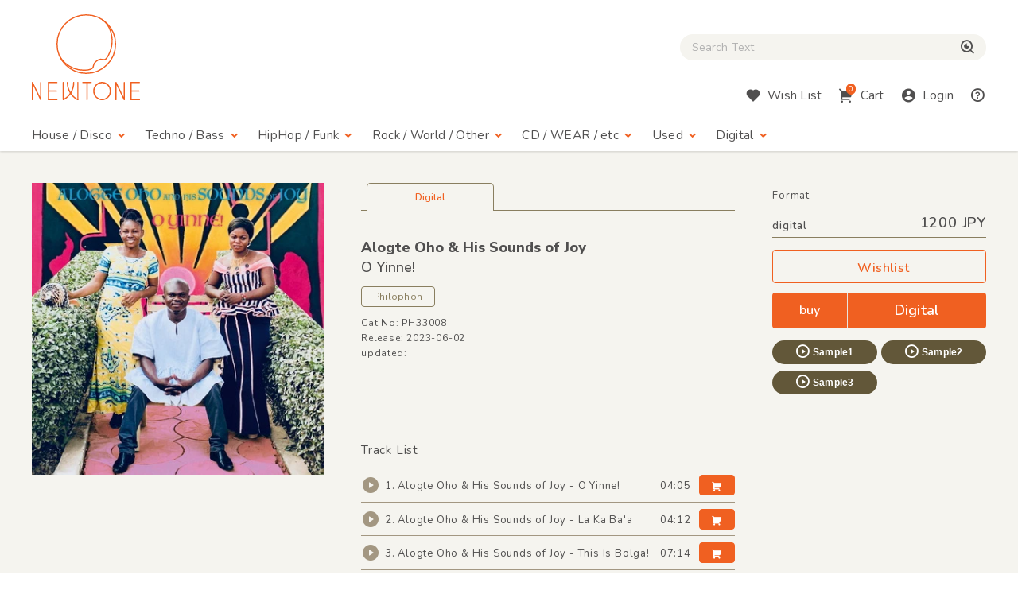

--- FILE ---
content_type: text/html; charset=UTF-8
request_url: https://www.newtone-records.com/product/9049102
body_size: 6323
content:
<!DOCTYPE html>
<html lang="ja">
  <head>
    <title>Alogte Oho & His Sounds of Joy - O Yinne! | Newtone Records Digital</title>
    <meta charset="UTF-8">
    <meta name="format-detection" content="telephone=no">
    <meta name="viewport" content="width=device-width, initial-scale=1">
    <meta name="description" content="">
    <meta name="keywords" content=" レコード店,クラブ・ミュージック,レコード,record shop,レコード・ショップ,通信販売,大阪">
<meta name="robots" content="index">

<!-- Favicon -->
<link rel="shortcut icon" href="/image/favicon.ico">
<link rel="apple-touch-icon" href="/image/apple-touch-icon.png">
<link rel="apple-touch-icon" href="/image/android-chrome-192×192.png">

<!-- CSS -->
<link rel="preconnect" href="https://fonts.gstatic.com">
<link href="https://fonts.googleapis.com/css2?family=Nunito:wght@400;600;800&display=swap" rel="stylesheet">
<link href="https://fonts.googleapis.com/css2?family=Nunito+Sans:wght@400;600;800&display=swap" rel="stylesheet">
<link href="https://cdn.jsdelivr.net/npm/remixicon@2.5.0/fonts/remixicon.css" rel="stylesheet">
<link rel="stylesheet" type="text/css" href="/css/magnific-popup.css">
<link rel="stylesheet" href="/css/slick.css">
<link rel="stylesheet" href="/css/common.css?20250508">
<link rel="stylesheet" href="/js/tingle/tingle.css">
<link rel="stylesheet" href="/css/custom.css?202a5s15a">
<link rel="stylesheet" href="/css/photoswipe.css">
<link rel="stylesheet" href="/css/default-skin/default-skin.css">
<link rel="stylesheet" href="//code.jquery.com/ui/1.10.3/themes/smoothness/jquery-ui.css">
<script src="/js/jquery-3.7.1.min.js"></script>
<script src="https://cdnjs.cloudflare.com/ajax/libs/jquery.pjax/2.0.1/jquery.pjax.min.js"></script>
<script src="/js/photoswipe.min.js"></script>
<script src="/js/photoswipe-ui-default.min.js"></script>
<script src="/js/photoswipe-simplify.min.js"></script>
<script src="/js/slick.min.js"></script>
<link rel="canonical" href="https://www.newtone-records.com/product/9049102">
<meta property="fb:app_id" content="211482058896533"/>
<meta property="og:title" content="Alogte Oho & His Sounds of Joy - O Yinne! | Newtone Records Digital">
<meta property="og:image" content="https://www.newtone-records.com/artwork/505/5050580802445/5050580802445.jpg">
<meta property="og:url" content="https://www.newtone-records.com/product/9049102">
<meta property="og:type" content="website">
<meta property="og:site_name" content="Newtone Records">
<meta property="og:description" content=". WAV/FLAC/AIFF/ALAC/MP3 ダウンロード。">
<meta name="twitter:card" content="summary" />
<meta name="twitter:site" content="@newtone_records">
<meta name="twitter:image:src" content="https://www.newtone-records.com/artwork/505/5050580802445/5050580802445.jpg">
<meta name="twitter:url" content="https://www.newtone-records.com/product/9049102">
<meta name="twitter:title" content="Alogte Oho & His Sounds of Joy - O Yinne! | Newtone Records Digital">
<meta name="twitter:description" content=". WAV/FLAC/AIFF/ALAC/MP3 ダウンロード。">
<meta name="twitter:domain" content="https://www.newtone-records.com">
<meta name="google-site-verification" content="SFdW3UPwt-Gevql0S_8xr3hizTAHj98ftJqbs88GWvI" />
<meta name="thumbnail" content="">

<script type="application/ld+json">
{
  "@context": "https://schema.org/",
  "@type": "Product",
  "name": "Alogte Oho & His Sounds of Joy ,O Yinne!",
  "image": [
     "https://www.newtone-records.com/artwork/505/5050580802445/5050580802445.jpg"
   ],
  "description": "",
  "sku": "9049102",
  "mpn": "PH33008",
  "brand": {
    "@type": "Brand",
    "name": "Philophon"
  },
  "byArtist": [
   {
    "@type": "MusicGroup",
    "name": "Alogte Oho & His Sounds of Joy"
   }
  ],
 "catalogNumber": "PH33008",
  "offers": {
    "@type": "offer",
    "url": "https://www.newtone-records.com/product/9049102",
    "priceCurrency": "JPY",
    
    "availability": "",
		"itemCondition":"https://schema.org/NewCondition",
		"name": "Alogte Oho & His Sounds of Joy ,O Yinne!",
    "seller": {
      "@type": "Organization",
      "name": "Newtone records"
    }
  }

}
</script>
</head>
<body>
<!-- HEADER --><header id="header">
  <div class="container">

    <!-- HUM(SP) -->
    <div id="toggle-hum" class="hide-note_up">
      <span class="hum"><span class="sr-only">Menu</span></span>
    </div>

    <!-- LOGO -->
    <h1 id="logo" class="imgover"><a href="/" class="pjax"><img src="/image/logomark.svg" alt="" class="logo-mark hide-note_down"><img src="/image/logotext.svg" alt="レコード・CDの通販：ニュートーン・レコーズ" class="logo-text"></a></h1>

    <!-- SEARCH BOX -->
    
    <div id="searchbox" class="clearfix">
      <form name="form1" id="form1" method="get" action="/search/" class="pjax"></form>

        <p class="icon-cross hide-note_up" id="btn_search_close"><i class="ri-close-line"></i><span class="sr-only">Close Search box</span></p>
        <div id="search_wrap">
<i class="ri-close-line hide-note_up"></i><span class="sr-only">Close Search box</span>
          <input type="search" name="s" id="search_text" value="" autocomplete="off" placeholder="Search Text" class="pjax jp-en">
          <span href="/search/" class="pjax" id="search_btn"><i class="ri-search-eye-line"></i><span class="sr-only">検索</span></span>
          <div id="search_txt_area" ></div>
        </div>
      <p id="h-help-pc" class="hide-note_up"><a href="#"><i class="ri-question-line"></i><span class="sr-only">Help</span></a></p>
    </div>
    <!-- ICONS -->
    <ul id="header-icons" class="en">
      <li id="h-search" class="hide-note_up"><a href="#!"><i class="ri-search-eye-line"></i><span class="sr-only">Search</span></a></li>
      <li id="h-wish" class="hide-note_down"><a href="javascript:void(0)" data-url="#modal-cart" class="btn-wish modal-trigger"><i class="ri-heart-fill"></i><span class="hide-note_down">Wish List</span></a></li>
      <li id="h-cart"><a href="javascript:void(0)" data-url="#modal-cart" class="btn-cart modal-trigger"><i class="ri-shopping-cart-2-fill"></i><span class="cart-num">0</span><span class="hide-note_down">Cart</span></a></li>
      <li id="h-login"><a href="javascript:void(0)" data-url="#modal-cart" class="btn-login modal-trigger"><i class="ri-account-circle-fill "></i><span class="hide-note_down">Login</span></a></li>
      <li id="h-help" class="hide-note_down"><a href="/help.php" class="pjax"><i class="ri-question-line"></i><span class="sr-only">Help</span></a></li>
    </ul>

    <!-- NAVI -->
    <div id="gnav" class="en">
      <p class="icon-cross hide-note_up" id="btn_gnav_close"><i class="ri-close-line"></i><span class="sr-only">Close Menu</span></p>
      <nav class="p_nav">
        <ul class="gnav-toggles">
          <li><a href="/store/house-disco/" class="pjax">House / Disco<i class="ri-arrow-drop-down-line ri-xl hide-note_down"></i></a><span class="toggle ri-arrow-drop-down-line hide-note_up"></span>
            <ul>
              <li><a href="/store/house-disco/" class="pjax">New &amp; Recommended</a></li>
              <li><a href="/store/underground/" class="pjax">Underground House</a></li>
              <li><a href="/store/deephouse/" class="pjax">Deep House</a></li>
              <li><a href="/store/disco/" class="pjax">Disco / Balearic</a></li>
              <li><a href="/store/crossover/" class="pjax">Crossover</a></li>
              <li><a href="/store/classics/" class="pjax">Classics</a></li>
            </ul>
          </li>
          <li><a href="/store/techno-dubstep/" class="pjax">Techno / Bass<i class="ri-arrow-drop-down-line ri-xl hide-note_down"></i></a><span class="toggle ri-arrow-drop-down-line hide-note_up"></span>
            <ul>
              <li><a href="/store/techno-dubstep/" class="pjax">New &amp; Recommended</a></li>
              <li><a href="/store/technotrack/" class="pjax">Techno</a></li>
              <li><a href="/store/idm-electro/" class="pjax">IDM / Electro</a></li>
              <li><a href="/store/bass-breaks/" class="pjax">Bass / Dubstep / UKG / Breaks</a></li>
              <li><a href="/store/techhouse/" class="pjax">Tech / Minimal House</a></li>
              <li><a href="/store/experimental-techno/" class="pjax">Experimental Techno</a></li>
              <li><a href="/store/ambient/" class="pjax">Ambient</a></li>
            </ul>
          </li>
          <li><a href="/store/hiphop-raregroove/" class="pjax">HipHop / Funk<i class="ri-arrow-drop-down-line ri-xl hide-note_down"></i></a><span class="toggle ri-arrow-drop-down-line hide-note_up"></span>
            <ul>
              <li><a href="/store/hiphop-raregroove/" class="pjax">New &amp; Recommended</a></li>
              <li><a href="/store/hiphop/" class="pjax">Hiphop</a></li>
              <li><a href="/store/rb/" class="pjax">R&amp;B / Nu Soul</a></li>
              <li><a href="/store/downtempo/" class="pjax">Downtempo</a></li>
              <li><a href="/store/raregroove/" class="pjax">Rare Groove</a></li>
              <li><a href="/store/reggae/" class="pjax">Reggae</a></li>
            </ul>
          </li>
          <li><a href="/store/rock-world/" class="pjax">Rock / World / Other<i class="ri-arrow-drop-down-line ri-xl hide-note_down"></i></a><span class="toggle ri-arrow-drop-down-line hide-note_up"></span>
            <ul>
              <li><a href="/store/rock-world/" class="pjax">New &amp; Recommended</a></li>
              <li><a href="/store/world/" class="pjax">World</a></li>
              <li><a href="/store/jazz/" class="pjax">Jazz</a></li>
              <li><a href="/store/rock/" class="pjax">Rock / Alternative</a></li>
              <li><a href="/store/pop/" class="pjax">Pop</a></li>
              <li><a href="/store/experimental/" class="pjax">Electronica / Experimental</a></li>
            </ul>
          </li>
          <li><a href="/store/gs" class="pjax">CD / WEAR / etc<i class="ri-arrow-drop-down-line ri-xl hide-note_down"></i></a><span class="toggle ri-arrow-drop-down-line hide-note_up"></span>
            <ul>
              <li><a href="/store/gs/" class="pjax">New &amp; Recommended</a></li>
              <li><a href="/category/CASSETTE" class="pjax">Cassette</a></li>
              <li><a href="/store/cd/" class="pjax">CD</a></li>
              <li><a href="/store/dvd/" class="pjax">DVD</a></li>
              <li><a href="/store/book/" class="pjax">BOOK / MAG</a></li>
              <li><a href="/store/wear/" class="pjax">WEAR</a></li>
              <li><a href="/gs/store/a/" class="pjax">Equipment</a></li>
            </ul>
          </li>
          <li><a href="/store/used/" class="pjax">Used<i class="ri-arrow-drop-down-line ri-xl hide-note_down"></i></a><span class="toggle ri-arrow-drop-down-line hide-note_up"></span>
            <ul class="subnav-used jp-en">
              <li><a href="/store/used/" class="pjax jp">中古盤</a></li>
            <!--  <li><a href="/store/sale/" class="pjax jp">ストックセール</a></li>-->
            </ul>
          </li>
          <li class="navi-digital"><a href="/digital" class="pjax">Digital<i class="ri-arrow-drop-down-line ri-xl hide-note_down"></i></a><span class="toggle ri-arrow-drop-down-line hide-note_up"></span>
            <ul class="subnav-used jp-en">
              <li><a href="/digital" class="pjax jp">Digital</a></li>
            </ul>
          </li>

        </ul>
      </nav>
      <nav class="d_nav">
        <ul class="gnav-toggles">

        <li>
        <p class="btn-tag pjax d-menu"  data-key="hs">
        House / Disco
        </p>
        <p class="btn-tag pjax d-menu" data-key="tch" >
        Techno / Bass
        </p>
        <p class="btn-tag pjax d-menu" data-key="hh" >
        Funk / Hiphop
        </p>
        <p class="btn-tag pjax d-menu" data-key="wld" >
        Jazz / World
        </p>
        <p class="btn-tag pjax d-menu" data-key="other" >
        Rock / Experimental
        </p>
        </li>


        <li>
        <p class="btn-tag physcl-n pjax" >
        <a href="/" class="pjax">Physical</a>
        
        </p>
        <p class="btn-tag pjax digi-n btn-selected" >
        <a href="/digital" class="pjax">Digital</a>
        </p>
        </li>

        </ul>
      </nav>

      <ul id="gnav-sub" class="hide-note_up">
        <li><a href="/" class="pjax">Home</a></li>
        <li><a href="/aboutus.php" class="pjax">About Us</a></li>
        <li><a href="/help.php" class="pjax">Help</a></li>
        <li><a href="/oversea.php" class="pjax">Overseas</a></li>
        <li><a href="mailto:contact@newtone-records.com" class="pjax">Contact</a></li>
      </ul>
    </div>

  </div>
</header><main id="content">

<div id="single" class="bgcolor">    <!-- BREAD LIST -->

    <!-- SINGLE ITEM -->
    <div class="container">
      <article class="single list-single">
        <div class="single-img" >
  <div class="signle-img-list">
    <a href="https://www.newtone-records.com/artwork/505/5050580802445/5050580802445.jpg" target="_blank" class="item img_contain">
    <picture>
      <source type="image/webp" srcset="https://www.newtone-records.com/artwork/505/5050580802445/5050580802445x390.webp 1x, https://www.newtone-records.com/artwork/505/5050580802445/5050580802445x780.webp 2x">
      <source type="image/jpeg" srcset="https://www.newtone-records.com/artwork/505/5050580802445/5050580802445x390.jpg 1x, https://www.newtone-records.com/artwork/505/5050580802445/5050580802445x780.jpg 2x">
      <img src="https://www.newtone-records.com/artwork/505/5050580802445/5050580802445.jpg" width="390" height="390" alt="" id="_pic" decoding="async" class="img100">
    </picture>
</a>
  </div>
  </div>
        <div class="single-txt">
          <ul class="ul-nolist tab-list en" data-id="9049102">
              <li class="wav on" tab="Digital" id-src="9049102"><span class="instock">Digital</span></li>
          </ul>
          <div class="tab-content">
            <ul class="ul-nolist subtag en">
              
              
            </ul>
            <meta itemprop="url" content="https://www.newtone-records.com/product/9049102" />
            <meta itemprop="image" content="https://www.newtone-records.com/artwork/505/5050580802445/5050580802445.jpg" />
            <h1 class="jp-en clear"><strong>
            <a href="/artist/Alogte+Oho+_AND_+His+Sounds+of+Joy" class="jp-en aname pjax">Alogte Oho &amp;<wbr> His Sounds of Joy</a></strong><br>
              O Yinne!</h1>
            <a href="/label/Philophon" class="btn-label jp-en pjax">Philophon</a>
            <ul class="ul-nolist note en">
              <li class="catno">Cat No: PH33008</li>
              <li class="released">Release: 2023-06-02</li>
              <li class="updated">updated:</li>
            </ul>

            <div class="format">
              <p class="hide-note_down format-title en">Format</p>
              <div id="price_f1" class="price en"><span>digital </span>1200 JPY</div>
              <ul class="ul-nolist btnset en">
                <li><a href="javascript:void(0)" target='_blank' src="" rel="nofollow" item-id="da5050580802445" product-id="9049102" class="btn-wishlist"><i class=""></i>Wishlist</a></li>
                <li><a href="javascript:void(0)" data-url="#modal-cart" id-src="/cart/?item=da5050580802445" item-id="5050580802445" rel="nofollow" type="digitals" class="btn-buy modal-trigger"><span class="btn-buy-l">buy</span><span class="btn-buy-r">Digital</span></a></li>
              </ul>
              <ul class="ul-nolist list_sample">
  <li><a id="da5050580802445s1" file-src="5050580802445/5050580802445001.mp3" data-src="9049102" page-src="/product/9049102" num-src="1" class="btn-sample soundlink"><i class="ri-play-circle-line"></i>Sample1</a></li>  <li><a id="da5050580802445s2" file-src="5050580802445/5050580802445002.mp3" data-src="9049102" page-src="/product/9049102" num-src="2" class="btn-sample soundlink"><i class="ri-play-circle-line"></i>Sample2</a></li>  <li><a id="da5050580802445s3" file-src="5050580802445/5050580802445003.mp3" data-src="9049102" page-src="/product/9049102" num-src="3" class="btn-sample soundlink"><i class="ri-play-circle-line"></i>Sample3</a></li>
<li><input type="hidden" id="da5050580802445st" value="Alogte Oho &amp; His Sounds of Joy - O Yinne! :: Philophon"></li>
</ul>
              <div class="used_area">
              
              
              </div>
               
            </div>

            <div class="detail">
              <h2 class="d-title"></h2>
              <div class="d-comment">
                <p>
                 </p>
              </div>
            </div>
            
            <div class="list_track">
                <p class="en">Track List</p>
<ul id="tracklist" class="ul-nolist en">
<li>
<input type="hidden" id="9049102tsp" value="Alogte Oho & His Sounds of Joy - O Yinne!">
<a id="9049102tsp1" file-src="5050580802445/5050580802445001.mp3" data-src="9049102" song-id="5050580802445001" page-src="/product/9049102" num-src="1" class="soundlink track-link ">
<i class="ri-play-circle-fill"></i>
<p>1. Alogte Oho & His Sounds of Joy - O Yinne!</p>
<span sra="" class="time">04:05</span>
</a>
<a href="javascript:void(0)" data-url="#modal-cart" id-src="/cart/?item=ds5050580802445001" item-id="5050580802445001" type="digital" class="btn-buy en uppercase modal-trigger"><i class='ri-shopping-cart-2-fill'></i></a>
</li><li>
<input type="hidden" id="9049102tsp" value="Alogte Oho & His Sounds of Joy - La Ka Ba'a">
<a id="9049102tsp2" file-src="5050580802445/5050580802445002.mp3" data-src="9049102" song-id="5050580802445002" page-src="/product/9049102" num-src="2" class="soundlink track-link ">
<i class="ri-play-circle-fill"></i>
<p>2. Alogte Oho & His Sounds of Joy - La Ka Ba'a</p>
<span sra="" class="time">04:12</span>
</a>
<a href="javascript:void(0)" data-url="#modal-cart" id-src="/cart/?item=ds5050580802445002" item-id="5050580802445002" type="digital" class="btn-buy en uppercase modal-trigger"><i class='ri-shopping-cart-2-fill'></i></a>
</li><li>
<input type="hidden" id="9049102tsp" value="Alogte Oho & His Sounds of Joy - This Is Bolga!">
<a id="9049102tsp3" file-src="5050580802445/5050580802445003.mp3" data-src="9049102" song-id="5050580802445003" page-src="/product/9049102" num-src="3" class="soundlink track-link ">
<i class="ri-play-circle-fill"></i>
<p>3. Alogte Oho & His Sounds of Joy - This Is Bolga!</p>
<span sra="" class="time">07:14</span>
</a>
<a href="javascript:void(0)" data-url="#modal-cart" id-src="/cart/?item=ds5050580802445003" item-id="5050580802445003" type="digital" class="btn-buy en uppercase modal-trigger"><i class='ri-shopping-cart-2-fill'></i></a>
</li><li>
<input type="hidden" id="9049102tsp" value="Alogte Oho & His Sounds of Joy - Te Bola Be?">
<a id="9049102tsp4" file-src="5050580802445/5050580802445004.mp3" data-src="9049102" song-id="5050580802445004" page-src="/product/9049102" num-src="4" class="soundlink track-link ">
<i class="ri-play-circle-fill"></i>
<p>4. Alogte Oho & His Sounds of Joy - Te Bola Be?</p>
<span sra="" class="time">03:36</span>
</a>
<a href="javascript:void(0)" data-url="#modal-cart" id-src="/cart/?item=ds5050580802445004" item-id="5050580802445004" type="digital" class="btn-buy en uppercase modal-trigger"><i class='ri-shopping-cart-2-fill'></i></a>
</li><li>
<input type="hidden" id="9049102tsp" value="Alogte Oho & His Sounds of Joy - Yinne Te Yelle Be">
<a id="9049102tsp5" file-src="5050580802445/5050580802445005.mp3" data-src="9049102" song-id="5050580802445005" page-src="/product/9049102" num-src="5" class="soundlink track-link ">
<i class="ri-play-circle-fill"></i>
<p>5. Alogte Oho & His Sounds of Joy - Yinne Te Yelle Be</p>
<span sra="" class="time">04:43</span>
</a>
<a href="javascript:void(0)" data-url="#modal-cart" id-src="/cart/?item=ds5050580802445005" item-id="5050580802445005" type="digital" class="btn-buy en uppercase modal-trigger"><i class='ri-shopping-cart-2-fill'></i></a>
</li><li>
<input type="hidden" id="9049102tsp" value="Alogte Oho & His Sounds of Joy - A Lemine Me">
<a id="9049102tsp6" file-src="5050580802445/5050580802445006.mp3" data-src="9049102" song-id="5050580802445006" page-src="/product/9049102" num-src="6" class="soundlink track-link ">
<i class="ri-play-circle-fill"></i>
<p>6. Alogte Oho & His Sounds of Joy - A Lemine Me</p>
<span sra="" class="time">04:26</span>
</a>
<a href="javascript:void(0)" data-url="#modal-cart" id-src="/cart/?item=ds5050580802445006" item-id="5050580802445006" type="digital" class="btn-buy en uppercase modal-trigger"><i class='ri-shopping-cart-2-fill'></i></a>
</li><li>
<input type="hidden" id="9049102tsp" value="Alogte Oho & His Sounds of Joy - Doose Mam">
<a id="9049102tsp7" file-src="5050580802445/5050580802445007.mp3" data-src="9049102" song-id="5050580802445007" page-src="/product/9049102" num-src="7" class="soundlink track-link ">
<i class="ri-play-circle-fill"></i>
<p>7. Alogte Oho & His Sounds of Joy - Doose Mam</p>
<span sra="" class="time">04:32</span>
</a>
<a href="javascript:void(0)" data-url="#modal-cart" id-src="/cart/?item=ds5050580802445007" item-id="5050580802445007" type="digital" class="btn-buy en uppercase modal-trigger"><i class='ri-shopping-cart-2-fill'></i></a>
</li><li>
<input type="hidden" id="9049102tsp" value="Alogte Oho & His Sounds of Joy - Gure Yose Me">
<a id="9049102tsp8" file-src="5050580802445/5050580802445008.mp3" data-src="9049102" song-id="5050580802445008" page-src="/product/9049102" num-src="8" class="soundlink track-link ">
<i class="ri-play-circle-fill"></i>
<p>8. Alogte Oho & His Sounds of Joy - Gure Yose Me</p>
<span sra="" class="time">04:10</span>
</a>
<a href="javascript:void(0)" data-url="#modal-cart" id-src="/cart/?item=ds5050580802445008" item-id="5050580802445008" type="digital" class="btn-buy en uppercase modal-trigger"><i class='ri-shopping-cart-2-fill'></i></a>
</li>
</ul>
<p class="soundrate en">24bit/48khz [wav/flac/aiff/alac/mp3]</p>
<script>
if($('.digi-n').hasClass('btn-selected')){
  $('.aname').removeClass('pjax');
  $(".aname").addClass('dpjax');
  $(".btn-label").removeClass('pjax');
  $(".btn-label").addClass('dpjax');
  $(".tname").removeClass('pjax');
  $(".tname").addClass('dpjax');
};

</script>

            </div>
      <div class="media_wrap">
      
      </div>
      <div class="quote-comment jp-en">
      
      </div>
      <div class="quote-comment-en en">
        <div class="quote-comment-en en">
  Gilles Peterson stated after the band&apos;s performance at his Worldwide Festival: &quot;It was my absolute favorite moment in 16 years at the festival. They were everything that music is for me in 2022.&quot;<br>The band will complete the summer season 2023 with a solid European tour with a total of 40+ concerts, almost 20 of them in the UK alone. Included is the We Out Here Festival. Based on that and the quote above by Gilles, we expect a strong support by him.
  </div>
      </div>

    
            <ul class="ul-nolist list-tags jp-en mt40 mt30-note mt20-sp">
            
            </ul>
          </div>
        </div>
      </article>
      
    </div>

    <!-- BACK TO List -->
    <div class="container">
      <p class="en back-list"><span style="cursor:pointer"><i class="ri-arrow-left-line"></i>Back to List</span></p>
    </div>

        </div>
      <!-- BACK TO TOP -->
      <p id="pagetop"><span class="ri-arrow-up-line"><span class="sr-only">ページトップへ戻る</span></span></p>
    </main>

    <!-- FOOTER -->
    <footer id="footer" class="container clearfix en">
  <ul>
    <li><a href="/" class="pjax">Home</a></li>
    <li><a href="/aboutus.php" class="pjax">About Us</a></li>
    <li><a href="/help.php" class="pjax">Help</a></li><br class="hide-sp_up">
    <li><a href="/oversea.php" class="pjax">Overseas</a></li>
    <li><a href="mailto:info@newtone-records.com" class="">Contact</a></li>
  </ul>
  <p class="copyright"><span>&copy;</span> newtone records 2021</p>
</footer>

    <!-- SOUND PLAYER -->
    <div id="sound_player">
  <div id="jquery_jplayer" class="jp-jplayer"></div>
  <div id="jp_container" class="jp-audio">
    <div id="jp-main">
      <span id="jp-fold"><i class="ri-arrow-down-s-line"></i><span class="sr-only">fold the sound player</span></span>
      <ul class="jp-controls ul-nolist">
        <li><a class="jp-previous" tabindex="1"><i class="ri-skip-back-fill"></i></a></li>
        <li><a class="jp-play" tabindex="1"><i class="ri-play-circle-fill"></i></a></li>
        <li><a class="jp-pause" tabindex="1"><i class="ri-pause-circle-fill"></i></a></li>
        <li><a class="jp-next" tabindex="1"><i class="ri-skip-forward-fill"></i></a></li>
      </ul>
      <div class="jp-actions">
        <ul class="ul-nolist">
          <li class="jp-wish"><a href="#!" src="/user/wish.php?ItemId=wid" item-id="p0087862" rel="nofollow" class="btn-wishlist-s"><i class="ri-heart-line"></i><span class="sr-only">Wishlist</span></a></li>
          <li class="jp-buy"><a href="javascript:void(0)" id="player_buy"  data-url="#modal-cart" id-src="" item-id="" type="" rel="nofollow" class="btn-buy en modal-trigger">Buy</a></li>
          <li class="jp-thum">
            <a href="" class="pjax img_rect"><img src="/upload/200_01.jpg" width="200" height="200" alt="" class="player_pic" decoding="async"></a>
          </li>
        </ul>
      </div>
    </div>

    <div id="jp-sub">
      <div class="jp-progress">
        <div class="jp-seek-bar">
          <div class="jp-play-bar"></div>
        </div>
      </div>
      <div class="jp-time-holder en">
      <div class="jp-current-time"></div>
        <div class="jp-duration"></div>
      </div>
      <div class="jp-details">
        <ul class="jp-title ul-nolist">
          <li><h2 class="ellipsis jp-en"><a href="" class=" pjax"></a></h2></li>
        </ul>
      </div>
      <ol class="jp-num">
        <a ids="pl1" style="cursor:pointer;cursor:hand" file-src="" data-src="" page-src="" num-src="1" class="soundlink" id="jp1"><li class="jp-num01">01</li></a>
        <a ids="pl2" style="cursor:pointer;cursor:hand" file-src="" data-src="" page-src="" num-src="2" class="soundlink" id="jp2"><li class="jp-num02">02</li></a>
        <a ids="pl3" style="cursor:pointer;cursor:hand" file-src="" data-src="" page-src="" num-src="3" class="soundlink" id="jp3"><li class="jp-num03">03</li></a>
      </ol>
      <a href="#!" class="en" id="jp-close"><i class="ri-close-line"></i><span class="sr-only">close sound player</span></a>
      <input type=hidden id="jp" value="">
    </div>

  </div>
</div>


    <!-- SCRIPTS -->
    
    <!-- CART MODAL -->
    <div id="modal-cart" class="modal-wrapper">
      <a href="javascript:void(0)" class="modal-overlay"></a>
      <div class="modal-body bg-lightbeige">
        <div class="modal-content">
          <iframe src="/cart/" id="modal-cart-frame" frameborder="0" ></iframe>
        </div>
        <a href="javascript:void(0)" class="modal-close en"><i class="ri-close-line"></i>close</a>
      </div>
    </div>

<script src="/js/jquery.jplayer.min.js"></script>
<script src="/js/pjax.js?260118"></script>
<script src="/js/after.js?202412"></script>
<script src="/js/ofi.min.js"></script>
<script src="/js/common.min.js?231227"></script>
<script src="/js/player.js?260116"></script>
<script src="/js/searchbox.js?260117"></script>
<script src="/js/script-min.js?20251105"></script>
<script src="/js/tingle/tingle.js"></script>
<script src="https://cdnjs.cloudflare.com/ajax/libs/magnific-popup.js/1.1.0/jquery.magnific-popup.min.js"></script>
<script src="/js/second-min.js?2025052aqa"></script>
<script src="/js/render-min.js?260118"></script>

</body>
</html>

--- FILE ---
content_type: text/css; charset=utf-8
request_url: https://cdn.jsdelivr.net/npm/remixicon@2.5.0/fonts/remixicon.css
body_size: 13552
content:
/*
* Remix Icon v2.5.0
* https://remixicon.com
* https://github.com/Remix-Design/RemixIcon
*
* Copyright RemixIcon.com
* Released under the Apache License Version 2.0
*
* Date: 2020-05-23
*/
@font-face {
  font-family: "remixicon";
  src: url('remixicon.eot?t=1590207869815'); /* IE9*/
  src: url('remixicon.eot?t=1590207869815#iefix') format('embedded-opentype'), /* IE6-IE8 */
  url("remixicon.woff2?t=1590207869815") format("woff2"),
  url("remixicon.woff?t=1590207869815") format("woff"),
  url('remixicon.ttf?t=1590207869815') format('truetype'), /* chrome, firefox, opera, Safari, Android, iOS 4.2+*/
  url('remixicon.svg?t=1590207869815#remixicon') format('svg'); /* iOS 4.1- */
  font-display: swap;
}

[class^="ri-"], [class*=" ri-"] {
  font-family: 'remixicon' !important;
  font-style: normal;
  -webkit-font-smoothing: antialiased;
  -moz-osx-font-smoothing: grayscale;
}

.ri-lg { font-size: 1.3333em; line-height: 0.75em; vertical-align: -.0667em; }
.ri-xl { font-size: 1.5em; line-height: 0.6666em; vertical-align: -.075em; }
.ri-xxs { font-size: .5em; }
.ri-xs { font-size: .75em; }
.ri-sm { font-size: .875em }
.ri-1x { font-size: 1em; }
.ri-2x { font-size: 2em; }
.ri-3x { font-size: 3em; }
.ri-4x { font-size: 4em; }
.ri-5x { font-size: 5em; }
.ri-6x { font-size: 6em; }
.ri-7x { font-size: 7em; }
.ri-8x { font-size: 8em; }
.ri-9x { font-size: 9em; }
.ri-10x { font-size: 10em; }
.ri-fw { text-align: center; width: 1.25em; }

.ri-24-hours-fill:before { content: "\ea01"; }
.ri-24-hours-line:before { content: "\ea02"; }
.ri-4k-fill:before { content: "\ea03"; }
.ri-4k-line:before { content: "\ea04"; }
.ri-a-b:before { content: "\ea05"; }
.ri-account-box-fill:before { content: "\ea06"; }
.ri-account-box-line:before { content: "\ea07"; }
.ri-account-circle-fill:before { content: "\ea08"; }
.ri-account-circle-line:before { content: "\ea09"; }
.ri-account-pin-box-fill:before { content: "\ea0a"; }
.ri-account-pin-box-line:before { content: "\ea0b"; }
.ri-account-pin-circle-fill:before { content: "\ea0c"; }
.ri-account-pin-circle-line:before { content: "\ea0d"; }
.ri-add-box-fill:before { content: "\ea0e"; }
.ri-add-box-line:before { content: "\ea0f"; }
.ri-add-circle-fill:before { content: "\ea10"; }
.ri-add-circle-line:before { content: "\ea11"; }
.ri-add-fill:before { content: "\ea12"; }
.ri-add-line:before { content: "\ea13"; }
.ri-admin-fill:before { content: "\ea14"; }
.ri-admin-line:before { content: "\ea15"; }
.ri-advertisement-fill:before { content: "\ea16"; }
.ri-advertisement-line:before { content: "\ea17"; }
.ri-airplay-fill:before { content: "\ea18"; }
.ri-airplay-line:before { content: "\ea19"; }
.ri-alarm-fill:before { content: "\ea1a"; }
.ri-alarm-line:before { content: "\ea1b"; }
.ri-alarm-warning-fill:before { content: "\ea1c"; }
.ri-alarm-warning-line:before { content: "\ea1d"; }
.ri-album-fill:before { content: "\ea1e"; }
.ri-album-line:before { content: "\ea1f"; }
.ri-alert-fill:before { content: "\ea20"; }
.ri-alert-line:before { content: "\ea21"; }
.ri-aliens-fill:before { content: "\ea22"; }
.ri-aliens-line:before { content: "\ea23"; }
.ri-align-bottom:before { content: "\ea24"; }
.ri-align-center:before { content: "\ea25"; }
.ri-align-justify:before { content: "\ea26"; }
.ri-align-left:before { content: "\ea27"; }
.ri-align-right:before { content: "\ea28"; }
.ri-align-top:before { content: "\ea29"; }
.ri-align-vertically:before { content: "\ea2a"; }
.ri-alipay-fill:before { content: "\ea2b"; }
.ri-alipay-line:before { content: "\ea2c"; }
.ri-amazon-fill:before { content: "\ea2d"; }
.ri-amazon-line:before { content: "\ea2e"; }
.ri-anchor-fill:before { content: "\ea2f"; }
.ri-anchor-line:before { content: "\ea30"; }
.ri-ancient-gate-fill:before { content: "\ea31"; }
.ri-ancient-gate-line:before { content: "\ea32"; }
.ri-ancient-pavilion-fill:before { content: "\ea33"; }
.ri-ancient-pavilion-line:before { content: "\ea34"; }
.ri-android-fill:before { content: "\ea35"; }
.ri-android-line:before { content: "\ea36"; }
.ri-angularjs-fill:before { content: "\ea37"; }
.ri-angularjs-line:before { content: "\ea38"; }
.ri-anticlockwise-2-fill:before { content: "\ea39"; }
.ri-anticlockwise-2-line:before { content: "\ea3a"; }
.ri-anticlockwise-fill:before { content: "\ea3b"; }
.ri-anticlockwise-line:before { content: "\ea3c"; }
.ri-app-store-fill:before { content: "\ea3d"; }
.ri-app-store-line:before { content: "\ea3e"; }
.ri-apple-fill:before { content: "\ea3f"; }
.ri-apple-line:before { content: "\ea40"; }
.ri-apps-2-fill:before { content: "\ea41"; }
.ri-apps-2-line:before { content: "\ea42"; }
.ri-apps-fill:before { content: "\ea43"; }
.ri-apps-line:before { content: "\ea44"; }
.ri-archive-drawer-fill:before { content: "\ea45"; }
.ri-archive-drawer-line:before { content: "\ea46"; }
.ri-archive-fill:before { content: "\ea47"; }
.ri-archive-line:before { content: "\ea48"; }
.ri-arrow-down-circle-fill:before { content: "\ea49"; }
.ri-arrow-down-circle-line:before { content: "\ea4a"; }
.ri-arrow-down-fill:before { content: "\ea4b"; }
.ri-arrow-down-line:before { content: "\ea4c"; }
.ri-arrow-down-s-fill:before { content: "\ea4d"; }
.ri-arrow-down-s-line:before { content: "\ea4e"; }
.ri-arrow-drop-down-fill:before { content: "\ea4f"; }
.ri-arrow-drop-down-line:before { content: "\ea50"; }
.ri-arrow-drop-left-fill:before { content: "\ea51"; }
.ri-arrow-drop-left-line:before { content: "\ea52"; }
.ri-arrow-drop-right-fill:before { content: "\ea53"; }
.ri-arrow-drop-right-line:before { content: "\ea54"; }
.ri-arrow-drop-up-fill:before { content: "\ea55"; }
.ri-arrow-drop-up-line:before { content: "\ea56"; }
.ri-arrow-go-back-fill:before { content: "\ea57"; }
.ri-arrow-go-back-line:before { content: "\ea58"; }
.ri-arrow-go-forward-fill:before { content: "\ea59"; }
.ri-arrow-go-forward-line:before { content: "\ea5a"; }
.ri-arrow-left-circle-fill:before { content: "\ea5b"; }
.ri-arrow-left-circle-line:before { content: "\ea5c"; }
.ri-arrow-left-down-fill:before { content: "\ea5d"; }
.ri-arrow-left-down-line:before { content: "\ea5e"; }
.ri-arrow-left-fill:before { content: "\ea5f"; }
.ri-arrow-left-line:before { content: "\ea60"; }
.ri-arrow-left-right-fill:before { content: "\ea61"; }
.ri-arrow-left-right-line:before { content: "\ea62"; }
.ri-arrow-left-s-fill:before { content: "\ea63"; }
.ri-arrow-left-s-line:before { content: "\ea64"; }
.ri-arrow-left-up-fill:before { content: "\ea65"; }
.ri-arrow-left-up-line:before { content: "\ea66"; }
.ri-arrow-right-circle-fill:before { content: "\ea67"; }
.ri-arrow-right-circle-line:before { content: "\ea68"; }
.ri-arrow-right-down-fill:before { content: "\ea69"; }
.ri-arrow-right-down-line:before { content: "\ea6a"; }
.ri-arrow-right-fill:before { content: "\ea6b"; }
.ri-arrow-right-line:before { content: "\ea6c"; }
.ri-arrow-right-s-fill:before { content: "\ea6d"; }
.ri-arrow-right-s-line:before { content: "\ea6e"; }
.ri-arrow-right-up-fill:before { content: "\ea6f"; }
.ri-arrow-right-up-line:before { content: "\ea70"; }
.ri-arrow-up-circle-fill:before { content: "\ea71"; }
.ri-arrow-up-circle-line:before { content: "\ea72"; }
.ri-arrow-up-down-fill:before { content: "\ea73"; }
.ri-arrow-up-down-line:before { content: "\ea74"; }
.ri-arrow-up-fill:before { content: "\ea75"; }
.ri-arrow-up-line:before { content: "\ea76"; }
.ri-arrow-up-s-fill:before { content: "\ea77"; }
.ri-arrow-up-s-line:before { content: "\ea78"; }
.ri-artboard-2-fill:before { content: "\ea79"; }
.ri-artboard-2-line:before { content: "\ea7a"; }
.ri-artboard-fill:before { content: "\ea7b"; }
.ri-artboard-line:before { content: "\ea7c"; }
.ri-article-fill:before { content: "\ea7d"; }
.ri-article-line:before { content: "\ea7e"; }
.ri-aspect-ratio-fill:before { content: "\ea7f"; }
.ri-aspect-ratio-line:before { content: "\ea80"; }
.ri-asterisk:before { content: "\ea81"; }
.ri-at-fill:before { content: "\ea82"; }
.ri-at-line:before { content: "\ea83"; }
.ri-attachment-2:before { content: "\ea84"; }
.ri-attachment-fill:before { content: "\ea85"; }
.ri-attachment-line:before { content: "\ea86"; }
.ri-auction-fill:before { content: "\ea87"; }
.ri-auction-line:before { content: "\ea88"; }
.ri-award-fill:before { content: "\ea89"; }
.ri-award-line:before { content: "\ea8a"; }
.ri-baidu-fill:before { content: "\ea8b"; }
.ri-baidu-line:before { content: "\ea8c"; }
.ri-ball-pen-fill:before { content: "\ea8d"; }
.ri-ball-pen-line:before { content: "\ea8e"; }
.ri-bank-card-2-fill:before { content: "\ea8f"; }
.ri-bank-card-2-line:before { content: "\ea90"; }
.ri-bank-card-fill:before { content: "\ea91"; }
.ri-bank-card-line:before { content: "\ea92"; }
.ri-bank-fill:before { content: "\ea93"; }
.ri-bank-line:before { content: "\ea94"; }
.ri-bar-chart-2-fill:before { content: "\ea95"; }
.ri-bar-chart-2-line:before { content: "\ea96"; }
.ri-bar-chart-box-fill:before { content: "\ea97"; }
.ri-bar-chart-box-line:before { content: "\ea98"; }
.ri-bar-chart-fill:before { content: "\ea99"; }
.ri-bar-chart-grouped-fill:before { content: "\ea9a"; }
.ri-bar-chart-grouped-line:before { content: "\ea9b"; }
.ri-bar-chart-horizontal-fill:before { content: "\ea9c"; }
.ri-bar-chart-horizontal-line:before { content: "\ea9d"; }
.ri-bar-chart-line:before { content: "\ea9e"; }
.ri-barcode-box-fill:before { content: "\ea9f"; }
.ri-barcode-box-line:before { content: "\eaa0"; }
.ri-barcode-fill:before { content: "\eaa1"; }
.ri-barcode-line:before { content: "\eaa2"; }
.ri-barricade-fill:before { content: "\eaa3"; }
.ri-barricade-line:before { content: "\eaa4"; }
.ri-base-station-fill:before { content: "\eaa5"; }
.ri-base-station-line:before { content: "\eaa6"; }
.ri-basketball-fill:before { content: "\eaa7"; }
.ri-basketball-line:before { content: "\eaa8"; }
.ri-battery-2-charge-fill:before { content: "\eaa9"; }
.ri-battery-2-charge-line:before { content: "\eaaa"; }
.ri-battery-2-fill:before { content: "\eaab"; }
.ri-battery-2-line:before { content: "\eaac"; }
.ri-battery-charge-fill:before { content: "\eaad"; }
.ri-battery-charge-line:before { content: "\eaae"; }
.ri-battery-fill:before { content: "\eaaf"; }
.ri-battery-line:before { content: "\eab0"; }
.ri-battery-low-fill:before { content: "\eab1"; }
.ri-battery-low-line:before { content: "\eab2"; }
.ri-battery-saver-fill:before { content: "\eab3"; }
.ri-battery-saver-line:before { content: "\eab4"; }
.ri-battery-share-fill:before { content: "\eab5"; }
.ri-battery-share-line:before { content: "\eab6"; }
.ri-bear-smile-fill:before { content: "\eab7"; }
.ri-bear-smile-line:before { content: "\eab8"; }
.ri-behance-fill:before { content: "\eab9"; }
.ri-behance-line:before { content: "\eaba"; }
.ri-bell-fill:before { content: "\eabb"; }
.ri-bell-line:before { content: "\eabc"; }
.ri-bike-fill:before { content: "\eabd"; }
.ri-bike-line:before { content: "\eabe"; }
.ri-bilibili-fill:before { content: "\eabf"; }
.ri-bilibili-line:before { content: "\eac0"; }
.ri-bill-fill:before { content: "\eac1"; }
.ri-bill-line:before { content: "\eac2"; }
.ri-billiards-fill:before { content: "\eac3"; }
.ri-billiards-line:before { content: "\eac4"; }
.ri-bit-coin-fill:before { content: "\eac5"; }
.ri-bit-coin-line:before { content: "\eac6"; }
.ri-blaze-fill:before { content: "\eac7"; }
.ri-blaze-line:before { content: "\eac8"; }
.ri-bluetooth-connect-fill:before { content: "\eac9"; }
.ri-bluetooth-connect-line:before { content: "\eaca"; }
.ri-bluetooth-fill:before { content: "\eacb"; }
.ri-bluetooth-line:before { content: "\eacc"; }
.ri-blur-off-fill:before { content: "\eacd"; }
.ri-blur-off-line:before { content: "\eace"; }
.ri-body-scan-fill:before { content: "\eacf"; }
.ri-body-scan-line:before { content: "\ead0"; }
.ri-bold:before { content: "\ead1"; }
.ri-book-2-fill:before { content: "\ead2"; }
.ri-book-2-line:before { content: "\ead3"; }
.ri-book-3-fill:before { content: "\ead4"; }
.ri-book-3-line:before { content: "\ead5"; }
.ri-book-fill:before { content: "\ead6"; }
.ri-book-line:before { content: "\ead7"; }
.ri-book-mark-fill:before { content: "\ead8"; }
.ri-book-mark-line:before { content: "\ead9"; }
.ri-book-open-fill:before { content: "\eada"; }
.ri-book-open-line:before { content: "\eadb"; }
.ri-book-read-fill:before { content: "\eadc"; }
.ri-book-read-line:before { content: "\eadd"; }
.ri-booklet-fill:before { content: "\eade"; }
.ri-booklet-line:before { content: "\eadf"; }
.ri-bookmark-2-fill:before { content: "\eae0"; }
.ri-bookmark-2-line:before { content: "\eae1"; }
.ri-bookmark-3-fill:before { content: "\eae2"; }
.ri-bookmark-3-line:before { content: "\eae3"; }
.ri-bookmark-fill:before { content: "\eae4"; }
.ri-bookmark-line:before { content: "\eae5"; }
.ri-boxing-fill:before { content: "\eae6"; }
.ri-boxing-line:before { content: "\eae7"; }
.ri-braces-fill:before { content: "\eae8"; }
.ri-braces-line:before { content: "\eae9"; }
.ri-brackets-fill:before { content: "\eaea"; }
.ri-brackets-line:before { content: "\eaeb"; }
.ri-briefcase-2-fill:before { content: "\eaec"; }
.ri-briefcase-2-line:before { content: "\eaed"; }
.ri-briefcase-3-fill:before { content: "\eaee"; }
.ri-briefcase-3-line:before { content: "\eaef"; }
.ri-briefcase-4-fill:before { content: "\eaf0"; }
.ri-briefcase-4-line:before { content: "\eaf1"; }
.ri-briefcase-5-fill:before { content: "\eaf2"; }
.ri-briefcase-5-line:before { content: "\eaf3"; }
.ri-briefcase-fill:before { content: "\eaf4"; }
.ri-briefcase-line:before { content: "\eaf5"; }
.ri-bring-forward:before { content: "\eaf6"; }
.ri-bring-to-front:before { content: "\eaf7"; }
.ri-broadcast-fill:before { content: "\eaf8"; }
.ri-broadcast-line:before { content: "\eaf9"; }
.ri-brush-2-fill:before { content: "\eafa"; }
.ri-brush-2-line:before { content: "\eafb"; }
.ri-brush-3-fill:before { content: "\eafc"; }
.ri-brush-3-line:before { content: "\eafd"; }
.ri-brush-4-fill:before { content: "\eafe"; }
.ri-brush-4-line:before { content: "\eaff"; }
.ri-brush-fill:before { content: "\eb00"; }
.ri-brush-line:before { content: "\eb01"; }
.ri-bubble-chart-fill:before { content: "\eb02"; }
.ri-bubble-chart-line:before { content: "\eb03"; }
.ri-bug-2-fill:before { content: "\eb04"; }
.ri-bug-2-line:before { content: "\eb05"; }
.ri-bug-fill:before { content: "\eb06"; }
.ri-bug-line:before { content: "\eb07"; }
.ri-building-2-fill:before { content: "\eb08"; }
.ri-building-2-line:before { content: "\eb09"; }
.ri-building-3-fill:before { content: "\eb0a"; }
.ri-building-3-line:before { content: "\eb0b"; }
.ri-building-4-fill:before { content: "\eb0c"; }
.ri-building-4-line:before { content: "\eb0d"; }
.ri-building-fill:before { content: "\eb0e"; }
.ri-building-line:before { content: "\eb0f"; }
.ri-bus-2-fill:before { content: "\eb10"; }
.ri-bus-2-line:before { content: "\eb11"; }
.ri-bus-fill:before { content: "\eb12"; }
.ri-bus-line:before { content: "\eb13"; }
.ri-bus-wifi-fill:before { content: "\eb14"; }
.ri-bus-wifi-line:before { content: "\eb15"; }
.ri-cactus-fill:before { content: "\eb16"; }
.ri-cactus-line:before { content: "\eb17"; }
.ri-cake-2-fill:before { content: "\eb18"; }
.ri-cake-2-line:before { content: "\eb19"; }
.ri-cake-3-fill:before { content: "\eb1a"; }
.ri-cake-3-line:before { content: "\eb1b"; }
.ri-cake-fill:before { content: "\eb1c"; }
.ri-cake-line:before { content: "\eb1d"; }
.ri-calculator-fill:before { content: "\eb1e"; }
.ri-calculator-line:before { content: "\eb1f"; }
.ri-calendar-2-fill:before { content: "\eb20"; }
.ri-calendar-2-line:before { content: "\eb21"; }
.ri-calendar-check-fill:before { content: "\eb22"; }
.ri-calendar-check-line:before { content: "\eb23"; }
.ri-calendar-event-fill:before { content: "\eb24"; }
.ri-calendar-event-line:before { content: "\eb25"; }
.ri-calendar-fill:before { content: "\eb26"; }
.ri-calendar-line:before { content: "\eb27"; }
.ri-calendar-todo-fill:before { content: "\eb28"; }
.ri-calendar-todo-line:before { content: "\eb29"; }
.ri-camera-2-fill:before { content: "\eb2a"; }
.ri-camera-2-line:before { content: "\eb2b"; }
.ri-camera-3-fill:before { content: "\eb2c"; }
.ri-camera-3-line:before { content: "\eb2d"; }
.ri-camera-fill:before { content: "\eb2e"; }
.ri-camera-lens-fill:before { content: "\eb2f"; }
.ri-camera-lens-line:before { content: "\eb30"; }
.ri-camera-line:before { content: "\eb31"; }
.ri-camera-off-fill:before { content: "\eb32"; }
.ri-camera-off-line:before { content: "\eb33"; }
.ri-camera-switch-fill:before { content: "\eb34"; }
.ri-camera-switch-line:before { content: "\eb35"; }
.ri-capsule-fill:before { content: "\eb36"; }
.ri-capsule-line:before { content: "\eb37"; }
.ri-car-fill:before { content: "\eb38"; }
.ri-car-line:before { content: "\eb39"; }
.ri-car-washing-fill:before { content: "\eb3a"; }
.ri-car-washing-line:before { content: "\eb3b"; }
.ri-caravan-fill:before { content: "\eb3c"; }
.ri-caravan-line:before { content: "\eb3d"; }
.ri-cast-fill:before { content: "\eb3e"; }
.ri-cast-line:before { content: "\eb3f"; }
.ri-cellphone-fill:before { content: "\eb40"; }
.ri-cellphone-line:before { content: "\eb41"; }
.ri-celsius-fill:before { content: "\eb42"; }
.ri-celsius-line:before { content: "\eb43"; }
.ri-centos-fill:before { content: "\eb44"; }
.ri-centos-line:before { content: "\eb45"; }
.ri-character-recognition-fill:before { content: "\eb46"; }
.ri-character-recognition-line:before { content: "\eb47"; }
.ri-charging-pile-2-fill:before { content: "\eb48"; }
.ri-charging-pile-2-line:before { content: "\eb49"; }
.ri-charging-pile-fill:before { content: "\eb4a"; }
.ri-charging-pile-line:before { content: "\eb4b"; }
.ri-chat-1-fill:before { content: "\eb4c"; }
.ri-chat-1-line:before { content: "\eb4d"; }
.ri-chat-2-fill:before { content: "\eb4e"; }
.ri-chat-2-line:before { content: "\eb4f"; }
.ri-chat-3-fill:before { content: "\eb50"; }
.ri-chat-3-line:before { content: "\eb51"; }
.ri-chat-4-fill:before { content: "\eb52"; }
.ri-chat-4-line:before { content: "\eb53"; }
.ri-chat-check-fill:before { content: "\eb54"; }
.ri-chat-check-line:before { content: "\eb55"; }
.ri-chat-delete-fill:before { content: "\eb56"; }
.ri-chat-delete-line:before { content: "\eb57"; }
.ri-chat-download-fill:before { content: "\eb58"; }
.ri-chat-download-line:before { content: "\eb59"; }
.ri-chat-follow-up-fill:before { content: "\eb5a"; }
.ri-chat-follow-up-line:before { content: "\eb5b"; }
.ri-chat-forward-fill:before { content: "\eb5c"; }
.ri-chat-forward-line:before { content: "\eb5d"; }
.ri-chat-heart-fill:before { content: "\eb5e"; }
.ri-chat-heart-line:before { content: "\eb5f"; }
.ri-chat-history-fill:before { content: "\eb60"; }
.ri-chat-history-line:before { content: "\eb61"; }
.ri-chat-new-fill:before { content: "\eb62"; }
.ri-chat-new-line:before { content: "\eb63"; }
.ri-chat-off-fill:before { content: "\eb64"; }
.ri-chat-off-line:before { content: "\eb65"; }
.ri-chat-poll-fill:before { content: "\eb66"; }
.ri-chat-poll-line:before { content: "\eb67"; }
.ri-chat-private-fill:before { content: "\eb68"; }
.ri-chat-private-line:before { content: "\eb69"; }
.ri-chat-quote-fill:before { content: "\eb6a"; }
.ri-chat-quote-line:before { content: "\eb6b"; }
.ri-chat-settings-fill:before { content: "\eb6c"; }
.ri-chat-settings-line:before { content: "\eb6d"; }
.ri-chat-smile-2-fill:before { content: "\eb6e"; }
.ri-chat-smile-2-line:before { content: "\eb6f"; }
.ri-chat-smile-3-fill:before { content: "\eb70"; }
.ri-chat-smile-3-line:before { content: "\eb71"; }
.ri-chat-smile-fill:before { content: "\eb72"; }
.ri-chat-smile-line:before { content: "\eb73"; }
.ri-chat-upload-fill:before { content: "\eb74"; }
.ri-chat-upload-line:before { content: "\eb75"; }
.ri-chat-voice-fill:before { content: "\eb76"; }
.ri-chat-voice-line:before { content: "\eb77"; }
.ri-check-double-fill:before { content: "\eb78"; }
.ri-check-double-line:before { content: "\eb79"; }
.ri-check-fill:before { content: "\eb7a"; }
.ri-check-line:before { content: "\eb7b"; }
.ri-checkbox-blank-circle-fill:before { content: "\eb7c"; }
.ri-checkbox-blank-circle-line:before { content: "\eb7d"; }
.ri-checkbox-blank-fill:before { content: "\eb7e"; }
.ri-checkbox-blank-line:before { content: "\eb7f"; }
.ri-checkbox-circle-fill:before { content: "\eb80"; }
.ri-checkbox-circle-line:before { content: "\eb81"; }
.ri-checkbox-fill:before { content: "\eb82"; }
.ri-checkbox-indeterminate-fill:before { content: "\eb83"; }
.ri-checkbox-indeterminate-line:before { content: "\eb84"; }
.ri-checkbox-line:before { content: "\eb85"; }
.ri-checkbox-multiple-blank-fill:before { content: "\eb86"; }
.ri-checkbox-multiple-blank-line:before { content: "\eb87"; }
.ri-checkbox-multiple-fill:before { content: "\eb88"; }
.ri-checkbox-multiple-line:before { content: "\eb89"; }
.ri-china-railway-fill:before { content: "\eb8a"; }
.ri-china-railway-line:before { content: "\eb8b"; }
.ri-chrome-fill:before { content: "\eb8c"; }
.ri-chrome-line:before { content: "\eb8d"; }
.ri-clapperboard-fill:before { content: "\eb8e"; }
.ri-clapperboard-line:before { content: "\eb8f"; }
.ri-clipboard-fill:before { content: "\eb90"; }
.ri-clipboard-line:before { content: "\eb91"; }
.ri-clockwise-2-fill:before { content: "\eb92"; }
.ri-clockwise-2-line:before { content: "\eb93"; }
.ri-clockwise-fill:before { content: "\eb94"; }
.ri-clockwise-line:before { content: "\eb95"; }
.ri-close-circle-fill:before { content: "\eb96"; }
.ri-close-circle-line:before { content: "\eb97"; }
.ri-close-fill:before { content: "\eb98"; }
.ri-close-line:before { content: "\eb99"; }
.ri-closed-captioning-fill:before { content: "\eb9a"; }
.ri-closed-captioning-line:before { content: "\eb9b"; }
.ri-cloud-fill:before { content: "\eb9c"; }
.ri-cloud-line:before { content: "\eb9d"; }
.ri-cloud-off-fill:before { content: "\eb9e"; }
.ri-cloud-off-line:before { content: "\eb9f"; }
.ri-cloud-windy-fill:before { content: "\eba0"; }
.ri-cloud-windy-line:before { content: "\eba1"; }
.ri-cloudy-2-fill:before { content: "\eba2"; }
.ri-cloudy-2-line:before { content: "\eba3"; }
.ri-cloudy-fill:before { content: "\eba4"; }
.ri-cloudy-line:before { content: "\eba5"; }
.ri-code-box-fill:before { content: "\eba6"; }
.ri-code-box-line:before { content: "\eba7"; }
.ri-code-fill:before { content: "\eba8"; }
.ri-code-line:before { content: "\eba9"; }
.ri-code-s-fill:before { content: "\ebaa"; }
.ri-code-s-line:before { content: "\ebab"; }
.ri-code-s-slash-fill:before { content: "\ebac"; }
.ri-code-s-slash-line:before { content: "\ebad"; }
.ri-code-view:before { content: "\ebae"; }
.ri-codepen-fill:before { content: "\ebaf"; }
.ri-codepen-line:before { content: "\ebb0"; }
.ri-coin-fill:before { content: "\ebb1"; }
.ri-coin-line:before { content: "\ebb2"; }
.ri-coins-fill:before { content: "\ebb3"; }
.ri-coins-line:before { content: "\ebb4"; }
.ri-collage-fill:before { content: "\ebb5"; }
.ri-collage-line:before { content: "\ebb6"; }
.ri-command-fill:before { content: "\ebb7"; }
.ri-command-line:before { content: "\ebb8"; }
.ri-community-fill:before { content: "\ebb9"; }
.ri-community-line:before { content: "\ebba"; }
.ri-compass-2-fill:before { content: "\ebbb"; }
.ri-compass-2-line:before { content: "\ebbc"; }
.ri-compass-3-fill:before { content: "\ebbd"; }
.ri-compass-3-line:before { content: "\ebbe"; }
.ri-compass-4-fill:before { content: "\ebbf"; }
.ri-compass-4-line:before { content: "\ebc0"; }
.ri-compass-discover-fill:before { content: "\ebc1"; }
.ri-compass-discover-line:before { content: "\ebc2"; }
.ri-compass-fill:before { content: "\ebc3"; }
.ri-compass-line:before { content: "\ebc4"; }
.ri-compasses-2-fill:before { content: "\ebc5"; }
.ri-compasses-2-line:before { content: "\ebc6"; }
.ri-compasses-fill:before { content: "\ebc7"; }
.ri-compasses-line:before { content: "\ebc8"; }
.ri-computer-fill:before { content: "\ebc9"; }
.ri-computer-line:before { content: "\ebca"; }
.ri-contacts-book-2-fill:before { content: "\ebcb"; }
.ri-contacts-book-2-line:before { content: "\ebcc"; }
.ri-contacts-book-fill:before { content: "\ebcd"; }
.ri-contacts-book-line:before { content: "\ebce"; }
.ri-contacts-book-upload-fill:before { content: "\ebcf"; }
.ri-contacts-book-upload-line:before { content: "\ebd0"; }
.ri-contacts-fill:before { content: "\ebd1"; }
.ri-contacts-line:before { content: "\ebd2"; }
.ri-contrast-2-fill:before { content: "\ebd3"; }
.ri-contrast-2-line:before { content: "\ebd4"; }
.ri-contrast-drop-2-fill:before { content: "\ebd5"; }
.ri-contrast-drop-2-line:before { content: "\ebd6"; }
.ri-contrast-drop-fill:before { content: "\ebd7"; }
.ri-contrast-drop-line:before { content: "\ebd8"; }
.ri-contrast-fill:before { content: "\ebd9"; }
.ri-contrast-line:before { content: "\ebda"; }
.ri-copper-coin-fill:before { content: "\ebdb"; }
.ri-copper-coin-line:before { content: "\ebdc"; }
.ri-copper-diamond-fill:before { content: "\ebdd"; }
.ri-copper-diamond-line:before { content: "\ebde"; }
.ri-copyleft-fill:before { content: "\ebdf"; }
.ri-copyleft-line:before { content: "\ebe0"; }
.ri-copyright-fill:before { content: "\ebe1"; }
.ri-copyright-line:before { content: "\ebe2"; }
.ri-coreos-fill:before { content: "\ebe3"; }
.ri-coreos-line:before { content: "\ebe4"; }
.ri-coupon-2-fill:before { content: "\ebe5"; }
.ri-coupon-2-line:before { content: "\ebe6"; }
.ri-coupon-3-fill:before { content: "\ebe7"; }
.ri-coupon-3-line:before { content: "\ebe8"; }
.ri-coupon-4-fill:before { content: "\ebe9"; }
.ri-coupon-4-line:before { content: "\ebea"; }
.ri-coupon-5-fill:before { content: "\ebeb"; }
.ri-coupon-5-line:before { content: "\ebec"; }
.ri-coupon-fill:before { content: "\ebed"; }
.ri-coupon-line:before { content: "\ebee"; }
.ri-cpu-fill:before { content: "\ebef"; }
.ri-cpu-line:before { content: "\ebf0"; }
.ri-creative-commons-by-fill:before { content: "\ebf1"; }
.ri-creative-commons-by-line:before { content: "\ebf2"; }
.ri-creative-commons-fill:before { content: "\ebf3"; }
.ri-creative-commons-line:before { content: "\ebf4"; }
.ri-creative-commons-nc-fill:before { content: "\ebf5"; }
.ri-creative-commons-nc-line:before { content: "\ebf6"; }
.ri-creative-commons-nd-fill:before { content: "\ebf7"; }
.ri-creative-commons-nd-line:before { content: "\ebf8"; }
.ri-creative-commons-sa-fill:before { content: "\ebf9"; }
.ri-creative-commons-sa-line:before { content: "\ebfa"; }
.ri-creative-commons-zero-fill:before { content: "\ebfb"; }
.ri-creative-commons-zero-line:before { content: "\ebfc"; }
.ri-criminal-fill:before { content: "\ebfd"; }
.ri-criminal-line:before { content: "\ebfe"; }
.ri-crop-2-fill:before { content: "\ebff"; }
.ri-crop-2-line:before { content: "\ec00"; }
.ri-crop-fill:before { content: "\ec01"; }
.ri-crop-line:before { content: "\ec02"; }
.ri-css3-fill:before { content: "\ec03"; }
.ri-css3-line:before { content: "\ec04"; }
.ri-cup-fill:before { content: "\ec05"; }
.ri-cup-line:before { content: "\ec06"; }
.ri-currency-fill:before { content: "\ec07"; }
.ri-currency-line:before { content: "\ec08"; }
.ri-cursor-fill:before { content: "\ec09"; }
.ri-cursor-line:before { content: "\ec0a"; }
.ri-customer-service-2-fill:before { content: "\ec0b"; }
.ri-customer-service-2-line:before { content: "\ec0c"; }
.ri-customer-service-fill:before { content: "\ec0d"; }
.ri-customer-service-line:before { content: "\ec0e"; }
.ri-dashboard-2-fill:before { content: "\ec0f"; }
.ri-dashboard-2-line:before { content: "\ec10"; }
.ri-dashboard-3-fill:before { content: "\ec11"; }
.ri-dashboard-3-line:before { content: "\ec12"; }
.ri-dashboard-fill:before { content: "\ec13"; }
.ri-dashboard-line:before { content: "\ec14"; }
.ri-database-2-fill:before { content: "\ec15"; }
.ri-database-2-line:before { content: "\ec16"; }
.ri-database-fill:before { content: "\ec17"; }
.ri-database-line:before { content: "\ec18"; }
.ri-delete-back-2-fill:before { content: "\ec19"; }
.ri-delete-back-2-line:before { content: "\ec1a"; }
.ri-delete-back-fill:before { content: "\ec1b"; }
.ri-delete-back-line:before { content: "\ec1c"; }
.ri-delete-bin-2-fill:before { content: "\ec1d"; }
.ri-delete-bin-2-line:before { content: "\ec1e"; }
.ri-delete-bin-3-fill:before { content: "\ec1f"; }
.ri-delete-bin-3-line:before { content: "\ec20"; }
.ri-delete-bin-4-fill:before { content: "\ec21"; }
.ri-delete-bin-4-line:before { content: "\ec22"; }
.ri-delete-bin-5-fill:before { content: "\ec23"; }
.ri-delete-bin-5-line:before { content: "\ec24"; }
.ri-delete-bin-6-fill:before { content: "\ec25"; }
.ri-delete-bin-6-line:before { content: "\ec26"; }
.ri-delete-bin-7-fill:before { content: "\ec27"; }
.ri-delete-bin-7-line:before { content: "\ec28"; }
.ri-delete-bin-fill:before { content: "\ec29"; }
.ri-delete-bin-line:before { content: "\ec2a"; }
.ri-delete-column:before { content: "\ec2b"; }
.ri-delete-row:before { content: "\ec2c"; }
.ri-device-fill:before { content: "\ec2d"; }
.ri-device-line:before { content: "\ec2e"; }
.ri-device-recover-fill:before { content: "\ec2f"; }
.ri-device-recover-line:before { content: "\ec30"; }
.ri-dingding-fill:before { content: "\ec31"; }
.ri-dingding-line:before { content: "\ec32"; }
.ri-direction-fill:before { content: "\ec33"; }
.ri-direction-line:before { content: "\ec34"; }
.ri-disc-fill:before { content: "\ec35"; }
.ri-disc-line:before { content: "\ec36"; }
.ri-discord-fill:before { content: "\ec37"; }
.ri-discord-line:before { content: "\ec38"; }
.ri-discuss-fill:before { content: "\ec39"; }
.ri-discuss-line:before { content: "\ec3a"; }
.ri-dislike-fill:before { content: "\ec3b"; }
.ri-dislike-line:before { content: "\ec3c"; }
.ri-disqus-fill:before { content: "\ec3d"; }
.ri-disqus-line:before { content: "\ec3e"; }
.ri-divide-fill:before { content: "\ec3f"; }
.ri-divide-line:before { content: "\ec40"; }
.ri-donut-chart-fill:before { content: "\ec41"; }
.ri-donut-chart-line:before { content: "\ec42"; }
.ri-door-closed-fill:before { content: "\ec43"; }
.ri-door-closed-line:before { content: "\ec44"; }
.ri-door-fill:before { content: "\ec45"; }
.ri-door-line:before { content: "\ec46"; }
.ri-door-lock-box-fill:before { content: "\ec47"; }
.ri-door-lock-box-line:before { content: "\ec48"; }
.ri-door-lock-fill:before { content: "\ec49"; }
.ri-door-lock-line:before { content: "\ec4a"; }
.ri-door-open-fill:before { content: "\ec4b"; }
.ri-door-open-line:before { content: "\ec4c"; }
.ri-dossier-fill:before { content: "\ec4d"; }
.ri-dossier-line:before { content: "\ec4e"; }
.ri-douban-fill:before { content: "\ec4f"; }
.ri-douban-line:before { content: "\ec50"; }
.ri-double-quotes-l:before { content: "\ec51"; }
.ri-double-quotes-r:before { content: "\ec52"; }
.ri-download-2-fill:before { content: "\ec53"; }
.ri-download-2-line:before { content: "\ec54"; }
.ri-download-cloud-2-fill:before { content: "\ec55"; }
.ri-download-cloud-2-line:before { content: "\ec56"; }
.ri-download-cloud-fill:before { content: "\ec57"; }
.ri-download-cloud-line:before { content: "\ec58"; }
.ri-download-fill:before { content: "\ec59"; }
.ri-download-line:before { content: "\ec5a"; }
.ri-draft-fill:before { content: "\ec5b"; }
.ri-draft-line:before { content: "\ec5c"; }
.ri-drag-drop-fill:before { content: "\ec5d"; }
.ri-drag-drop-line:before { content: "\ec5e"; }
.ri-drag-move-2-fill:before { content: "\ec5f"; }
.ri-drag-move-2-line:before { content: "\ec60"; }
.ri-drag-move-fill:before { content: "\ec61"; }
.ri-drag-move-line:before { content: "\ec62"; }
.ri-dribbble-fill:before { content: "\ec63"; }
.ri-dribbble-line:before { content: "\ec64"; }
.ri-drive-fill:before { content: "\ec65"; }
.ri-drive-line:before { content: "\ec66"; }
.ri-drizzle-fill:before { content: "\ec67"; }
.ri-drizzle-line:before { content: "\ec68"; }
.ri-drop-fill:before { content: "\ec69"; }
.ri-drop-line:before { content: "\ec6a"; }
.ri-dropbox-fill:before { content: "\ec6b"; }
.ri-dropbox-line:before { content: "\ec6c"; }
.ri-dual-sim-1-fill:before { content: "\ec6d"; }
.ri-dual-sim-1-line:before { content: "\ec6e"; }
.ri-dual-sim-2-fill:before { content: "\ec6f"; }
.ri-dual-sim-2-line:before { content: "\ec70"; }
.ri-dv-fill:before { content: "\ec71"; }
.ri-dv-line:before { content: "\ec72"; }
.ri-dvd-fill:before { content: "\ec73"; }
.ri-dvd-line:before { content: "\ec74"; }
.ri-e-bike-2-fill:before { content: "\ec75"; }
.ri-e-bike-2-line:before { content: "\ec76"; }
.ri-e-bike-fill:before { content: "\ec77"; }
.ri-e-bike-line:before { content: "\ec78"; }
.ri-earth-fill:before { content: "\ec79"; }
.ri-earth-line:before { content: "\ec7a"; }
.ri-earthquake-fill:before { content: "\ec7b"; }
.ri-earthquake-line:before { content: "\ec7c"; }
.ri-edge-fill:before { content: "\ec7d"; }
.ri-edge-line:before { content: "\ec7e"; }
.ri-edit-2-fill:before { content: "\ec7f"; }
.ri-edit-2-line:before { content: "\ec80"; }
.ri-edit-box-fill:before { content: "\ec81"; }
.ri-edit-box-line:before { content: "\ec82"; }
.ri-edit-circle-fill:before { content: "\ec83"; }
.ri-edit-circle-line:before { content: "\ec84"; }
.ri-edit-fill:before { content: "\ec85"; }
.ri-edit-line:before { content: "\ec86"; }
.ri-eject-fill:before { content: "\ec87"; }
.ri-eject-line:before { content: "\ec88"; }
.ri-emotion-2-fill:before { content: "\ec89"; }
.ri-emotion-2-line:before { content: "\ec8a"; }
.ri-emotion-fill:before { content: "\ec8b"; }
.ri-emotion-happy-fill:before { content: "\ec8c"; }
.ri-emotion-happy-line:before { content: "\ec8d"; }
.ri-emotion-laugh-fill:before { content: "\ec8e"; }
.ri-emotion-laugh-line:before { content: "\ec8f"; }
.ri-emotion-line:before { content: "\ec90"; }
.ri-emotion-normal-fill:before { content: "\ec91"; }
.ri-emotion-normal-line:before { content: "\ec92"; }
.ri-emotion-sad-fill:before { content: "\ec93"; }
.ri-emotion-sad-line:before { content: "\ec94"; }
.ri-emotion-unhappy-fill:before { content: "\ec95"; }
.ri-emotion-unhappy-line:before { content: "\ec96"; }
.ri-empathize-fill:before { content: "\ec97"; }
.ri-empathize-line:before { content: "\ec98"; }
.ri-emphasis-cn:before { content: "\ec99"; }
.ri-emphasis:before { content: "\ec9a"; }
.ri-english-input:before { content: "\ec9b"; }
.ri-equalizer-fill:before { content: "\ec9c"; }
.ri-equalizer-line:before { content: "\ec9d"; }
.ri-eraser-fill:before { content: "\ec9e"; }
.ri-eraser-line:before { content: "\ec9f"; }
.ri-error-warning-fill:before { content: "\eca0"; }
.ri-error-warning-line:before { content: "\eca1"; }
.ri-evernote-fill:before { content: "\eca2"; }
.ri-evernote-line:before { content: "\eca3"; }
.ri-exchange-box-fill:before { content: "\eca4"; }
.ri-exchange-box-line:before { content: "\eca5"; }
.ri-exchange-cny-fill:before { content: "\eca6"; }
.ri-exchange-cny-line:before { content: "\eca7"; }
.ri-exchange-dollar-fill:before { content: "\eca8"; }
.ri-exchange-dollar-line:before { content: "\eca9"; }
.ri-exchange-fill:before { content: "\ecaa"; }
.ri-exchange-funds-fill:before { content: "\ecab"; }
.ri-exchange-funds-line:before { content: "\ecac"; }
.ri-exchange-line:before { content: "\ecad"; }
.ri-external-link-fill:before { content: "\ecae"; }
.ri-external-link-line:before { content: "\ecaf"; }
.ri-eye-2-fill:before { content: "\ecb0"; }
.ri-eye-2-line:before { content: "\ecb1"; }
.ri-eye-close-fill:before { content: "\ecb2"; }
.ri-eye-close-line:before { content: "\ecb3"; }
.ri-eye-fill:before { content: "\ecb4"; }
.ri-eye-line:before { content: "\ecb5"; }
.ri-eye-off-fill:before { content: "\ecb6"; }
.ri-eye-off-line:before { content: "\ecb7"; }
.ri-facebook-box-fill:before { content: "\ecb8"; }
.ri-facebook-box-line:before { content: "\ecb9"; }
.ri-facebook-circle-fill:before { content: "\ecba"; }
.ri-facebook-circle-line:before { content: "\ecbb"; }
.ri-facebook-fill:before { content: "\ecbc"; }
.ri-facebook-line:before { content: "\ecbd"; }
.ri-fahrenheit-fill:before { content: "\ecbe"; }
.ri-fahrenheit-line:before { content: "\ecbf"; }
.ri-feedback-fill:before { content: "\ecc0"; }
.ri-feedback-line:before { content: "\ecc1"; }
.ri-file-2-fill:before { content: "\ecc2"; }
.ri-file-2-line:before { content: "\ecc3"; }
.ri-file-3-fill:before { content: "\ecc4"; }
.ri-file-3-line:before { content: "\ecc5"; }
.ri-file-4-fill:before { content: "\ecc6"; }
.ri-file-4-line:before { content: "\ecc7"; }
.ri-file-add-fill:before { content: "\ecc8"; }
.ri-file-add-line:before { content: "\ecc9"; }
.ri-file-chart-2-fill:before { content: "\ecca"; }
.ri-file-chart-2-line:before { content: "\eccb"; }
.ri-file-chart-fill:before { content: "\eccc"; }
.ri-file-chart-line:before { content: "\eccd"; }
.ri-file-cloud-fill:before { content: "\ecce"; }
.ri-file-cloud-line:before { content: "\eccf"; }
.ri-file-code-fill:before { content: "\ecd0"; }
.ri-file-code-line:before { content: "\ecd1"; }
.ri-file-copy-2-fill:before { content: "\ecd2"; }
.ri-file-copy-2-line:before { content: "\ecd3"; }
.ri-file-copy-fill:before { content: "\ecd4"; }
.ri-file-copy-line:before { content: "\ecd5"; }
.ri-file-damage-fill:before { content: "\ecd6"; }
.ri-file-damage-line:before { content: "\ecd7"; }
.ri-file-download-fill:before { content: "\ecd8"; }
.ri-file-download-line:before { content: "\ecd9"; }
.ri-file-edit-fill:before { content: "\ecda"; }
.ri-file-edit-line:before { content: "\ecdb"; }
.ri-file-excel-2-fill:before { content: "\ecdc"; }
.ri-file-excel-2-line:before { content: "\ecdd"; }
.ri-file-excel-fill:before { content: "\ecde"; }
.ri-file-excel-line:before { content: "\ecdf"; }
.ri-file-fill:before { content: "\ece0"; }
.ri-file-forbid-fill:before { content: "\ece1"; }
.ri-file-forbid-line:before { content: "\ece2"; }
.ri-file-gif-fill:before { content: "\ece3"; }
.ri-file-gif-line:before { content: "\ece4"; }
.ri-file-history-fill:before { content: "\ece5"; }
.ri-file-history-line:before { content: "\ece6"; }
.ri-file-hwp-fill:before { content: "\ece7"; }
.ri-file-hwp-line:before { content: "\ece8"; }
.ri-file-info-fill:before { content: "\ece9"; }
.ri-file-info-line:before { content: "\ecea"; }
.ri-file-line:before { content: "\eceb"; }
.ri-file-list-2-fill:before { content: "\ecec"; }
.ri-file-list-2-line:before { content: "\eced"; }
.ri-file-list-3-fill:before { content: "\ecee"; }
.ri-file-list-3-line:before { content: "\ecef"; }
.ri-file-list-fill:before { content: "\ecf0"; }
.ri-file-list-line:before { content: "\ecf1"; }
.ri-file-lock-fill:before { content: "\ecf2"; }
.ri-file-lock-line:before { content: "\ecf3"; }
.ri-file-mark-fill:before { content: "\ecf4"; }
.ri-file-mark-line:before { content: "\ecf5"; }
.ri-file-music-fill:before { content: "\ecf6"; }
.ri-file-music-line:before { content: "\ecf7"; }
.ri-file-paper-2-fill:before { content: "\ecf8"; }
.ri-file-paper-2-line:before { content: "\ecf9"; }
.ri-file-paper-fill:before { content: "\ecfa"; }
.ri-file-paper-line:before { content: "\ecfb"; }
.ri-file-pdf-fill:before { content: "\ecfc"; }
.ri-file-pdf-line:before { content: "\ecfd"; }
.ri-file-ppt-2-fill:before { content: "\ecfe"; }
.ri-file-ppt-2-line:before { content: "\ecff"; }
.ri-file-ppt-fill:before { content: "\ed00"; }
.ri-file-ppt-line:before { content: "\ed01"; }
.ri-file-reduce-fill:before { content: "\ed02"; }
.ri-file-reduce-line:before { content: "\ed03"; }
.ri-file-search-fill:before { content: "\ed04"; }
.ri-file-search-line:before { content: "\ed05"; }
.ri-file-settings-fill:before { content: "\ed06"; }
.ri-file-settings-line:before { content: "\ed07"; }
.ri-file-shield-2-fill:before { content: "\ed08"; }
.ri-file-shield-2-line:before { content: "\ed09"; }
.ri-file-shield-fill:before { content: "\ed0a"; }
.ri-file-shield-line:before { content: "\ed0b"; }
.ri-file-shred-fill:before { content: "\ed0c"; }
.ri-file-shred-line:before { content: "\ed0d"; }
.ri-file-text-fill:before { content: "\ed0e"; }
.ri-file-text-line:before { content: "\ed0f"; }
.ri-file-transfer-fill:before { content: "\ed10"; }
.ri-file-transfer-line:before { content: "\ed11"; }
.ri-file-unknow-fill:before { content: "\ed12"; }
.ri-file-unknow-line:before { content: "\ed13"; }
.ri-file-upload-fill:before { content: "\ed14"; }
.ri-file-upload-line:before { content: "\ed15"; }
.ri-file-user-fill:before { content: "\ed16"; }
.ri-file-user-line:before { content: "\ed17"; }
.ri-file-warning-fill:before { content: "\ed18"; }
.ri-file-warning-line:before { content: "\ed19"; }
.ri-file-word-2-fill:before { content: "\ed1a"; }
.ri-file-word-2-line:before { content: "\ed1b"; }
.ri-file-word-fill:before { content: "\ed1c"; }
.ri-file-word-line:before { content: "\ed1d"; }
.ri-file-zip-fill:before { content: "\ed1e"; }
.ri-file-zip-line:before { content: "\ed1f"; }
.ri-film-fill:before { content: "\ed20"; }
.ri-film-line:before { content: "\ed21"; }
.ri-filter-2-fill:before { content: "\ed22"; }
.ri-filter-2-line:before { content: "\ed23"; }
.ri-filter-3-fill:before { content: "\ed24"; }
.ri-filter-3-line:before { content: "\ed25"; }
.ri-filter-fill:before { content: "\ed26"; }
.ri-filter-line:before { content: "\ed27"; }
.ri-filter-off-fill:before { content: "\ed28"; }
.ri-filter-off-line:before { content: "\ed29"; }
.ri-find-replace-fill:before { content: "\ed2a"; }
.ri-find-replace-line:before { content: "\ed2b"; }
.ri-finder-fill:before { content: "\ed2c"; }
.ri-finder-line:before { content: "\ed2d"; }
.ri-fingerprint-2-fill:before { content: "\ed2e"; }
.ri-fingerprint-2-line:before { content: "\ed2f"; }
.ri-fingerprint-fill:before { content: "\ed30"; }
.ri-fingerprint-line:before { content: "\ed31"; }
.ri-fire-fill:before { content: "\ed32"; }
.ri-fire-line:before { content: "\ed33"; }
.ri-firefox-fill:before { content: "\ed34"; }
.ri-firefox-line:before { content: "\ed35"; }
.ri-first-aid-kit-fill:before { content: "\ed36"; }
.ri-first-aid-kit-line:before { content: "\ed37"; }
.ri-flag-2-fill:before { content: "\ed38"; }
.ri-flag-2-line:before { content: "\ed39"; }
.ri-flag-fill:before { content: "\ed3a"; }
.ri-flag-line:before { content: "\ed3b"; }
.ri-flashlight-fill:before { content: "\ed3c"; }
.ri-flashlight-line:before { content: "\ed3d"; }
.ri-flask-fill:before { content: "\ed3e"; }
.ri-flask-line:before { content: "\ed3f"; }
.ri-flight-land-fill:before { content: "\ed40"; }
.ri-flight-land-line:before { content: "\ed41"; }
.ri-flight-takeoff-fill:before { content: "\ed42"; }
.ri-flight-takeoff-line:before { content: "\ed43"; }
.ri-flood-fill:before { content: "\ed44"; }
.ri-flood-line:before { content: "\ed45"; }
.ri-flow-chart:before { content: "\ed46"; }
.ri-flutter-fill:before { content: "\ed47"; }
.ri-flutter-line:before { content: "\ed48"; }
.ri-focus-2-fill:before { content: "\ed49"; }
.ri-focus-2-line:before { content: "\ed4a"; }
.ri-focus-3-fill:before { content: "\ed4b"; }
.ri-focus-3-line:before { content: "\ed4c"; }
.ri-focus-fill:before { content: "\ed4d"; }
.ri-focus-line:before { content: "\ed4e"; }
.ri-foggy-fill:before { content: "\ed4f"; }
.ri-foggy-line:before { content: "\ed50"; }
.ri-folder-2-fill:before { content: "\ed51"; }
.ri-folder-2-line:before { content: "\ed52"; }
.ri-folder-3-fill:before { content: "\ed53"; }
.ri-folder-3-line:before { content: "\ed54"; }
.ri-folder-4-fill:before { content: "\ed55"; }
.ri-folder-4-line:before { content: "\ed56"; }
.ri-folder-5-fill:before { content: "\ed57"; }
.ri-folder-5-line:before { content: "\ed58"; }
.ri-folder-add-fill:before { content: "\ed59"; }
.ri-folder-add-line:before { content: "\ed5a"; }
.ri-folder-chart-2-fill:before { content: "\ed5b"; }
.ri-folder-chart-2-line:before { content: "\ed5c"; }
.ri-folder-chart-fill:before { content: "\ed5d"; }
.ri-folder-chart-line:before { content: "\ed5e"; }
.ri-folder-download-fill:before { content: "\ed5f"; }
.ri-folder-download-line:before { content: "\ed60"; }
.ri-folder-fill:before { content: "\ed61"; }
.ri-folder-forbid-fill:before { content: "\ed62"; }
.ri-folder-forbid-line:before { content: "\ed63"; }
.ri-folder-history-fill:before { content: "\ed64"; }
.ri-folder-history-line:before { content: "\ed65"; }
.ri-folder-info-fill:before { content: "\ed66"; }
.ri-folder-info-line:before { content: "\ed67"; }
.ri-folder-keyhole-fill:before { content: "\ed68"; }
.ri-folder-keyhole-line:before { content: "\ed69"; }
.ri-folder-line:before { content: "\ed6a"; }
.ri-folder-lock-fill:before { content: "\ed6b"; }
.ri-folder-lock-line:before { content: "\ed6c"; }
.ri-folder-music-fill:before { content: "\ed6d"; }
.ri-folder-music-line:before { content: "\ed6e"; }
.ri-folder-open-fill:before { content: "\ed6f"; }
.ri-folder-open-line:before { content: "\ed70"; }
.ri-folder-received-fill:before { content: "\ed71"; }
.ri-folder-received-line:before { content: "\ed72"; }
.ri-folder-reduce-fill:before { content: "\ed73"; }
.ri-folder-reduce-line:before { content: "\ed74"; }
.ri-folder-settings-fill:before { content: "\ed75"; }
.ri-folder-settings-line:before { content: "\ed76"; }
.ri-folder-shared-fill:before { content: "\ed77"; }
.ri-folder-shared-line:before { content: "\ed78"; }
.ri-folder-shield-2-fill:before { content: "\ed79"; }
.ri-folder-shield-2-line:before { content: "\ed7a"; }
.ri-folder-shield-fill:before { content: "\ed7b"; }
.ri-folder-shield-line:before { content: "\ed7c"; }
.ri-folder-transfer-fill:before { content: "\ed7d"; }
.ri-folder-transfer-line:before { content: "\ed7e"; }
.ri-folder-unknow-fill:before { content: "\ed7f"; }
.ri-folder-unknow-line:before { content: "\ed80"; }
.ri-folder-upload-fill:before { content: "\ed81"; }
.ri-folder-upload-line:before { content: "\ed82"; }
.ri-folder-user-fill:before { content: "\ed83"; }
.ri-folder-user-line:before { content: "\ed84"; }
.ri-folder-warning-fill:before { content: "\ed85"; }
.ri-folder-warning-line:before { content: "\ed86"; }
.ri-folder-zip-fill:before { content: "\ed87"; }
.ri-folder-zip-line:before { content: "\ed88"; }
.ri-folders-fill:before { content: "\ed89"; }
.ri-folders-line:before { content: "\ed8a"; }
.ri-font-color:before { content: "\ed8b"; }
.ri-font-size-2:before { content: "\ed8c"; }
.ri-font-size:before { content: "\ed8d"; }
.ri-football-fill:before { content: "\ed8e"; }
.ri-football-line:before { content: "\ed8f"; }
.ri-footprint-fill:before { content: "\ed90"; }
.ri-footprint-line:before { content: "\ed91"; }
.ri-forbid-2-fill:before { content: "\ed92"; }
.ri-forbid-2-line:before { content: "\ed93"; }
.ri-forbid-fill:before { content: "\ed94"; }
.ri-forbid-line:before { content: "\ed95"; }
.ri-format-clear:before { content: "\ed96"; }
.ri-fridge-fill:before { content: "\ed97"; }
.ri-fridge-line:before { content: "\ed98"; }
.ri-fullscreen-exit-fill:before { content: "\ed99"; }
.ri-fullscreen-exit-line:before { content: "\ed9a"; }
.ri-fullscreen-fill:before { content: "\ed9b"; }
.ri-fullscreen-line:before { content: "\ed9c"; }
.ri-function-fill:before { content: "\ed9d"; }
.ri-function-line:before { content: "\ed9e"; }
.ri-functions:before { content: "\ed9f"; }
.ri-funds-box-fill:before { content: "\eda0"; }
.ri-funds-box-line:before { content: "\eda1"; }
.ri-funds-fill:before { content: "\eda2"; }
.ri-funds-line:before { content: "\eda3"; }
.ri-gallery-fill:before { content: "\eda4"; }
.ri-gallery-line:before { content: "\eda5"; }
.ri-gallery-upload-fill:before { content: "\eda6"; }
.ri-gallery-upload-line:before { content: "\eda7"; }
.ri-game-fill:before { content: "\eda8"; }
.ri-game-line:before { content: "\eda9"; }
.ri-gamepad-fill:before { content: "\edaa"; }
.ri-gamepad-line:before { content: "\edab"; }
.ri-gas-station-fill:before { content: "\edac"; }
.ri-gas-station-line:before { content: "\edad"; }
.ri-gatsby-fill:before { content: "\edae"; }
.ri-gatsby-line:before { content: "\edaf"; }
.ri-genderless-fill:before { content: "\edb0"; }
.ri-genderless-line:before { content: "\edb1"; }
.ri-ghost-2-fill:before { content: "\edb2"; }
.ri-ghost-2-line:before { content: "\edb3"; }
.ri-ghost-fill:before { content: "\edb4"; }
.ri-ghost-line:before { content: "\edb5"; }
.ri-ghost-smile-fill:before { content: "\edb6"; }
.ri-ghost-smile-line:before { content: "\edb7"; }
.ri-gift-2-fill:before { content: "\edb8"; }
.ri-gift-2-line:before { content: "\edb9"; }
.ri-gift-fill:before { content: "\edba"; }
.ri-gift-line:before { content: "\edbb"; }
.ri-git-branch-fill:before { content: "\edbc"; }
.ri-git-branch-line:before { content: "\edbd"; }
.ri-git-commit-fill:before { content: "\edbe"; }
.ri-git-commit-line:before { content: "\edbf"; }
.ri-git-merge-fill:before { content: "\edc0"; }
.ri-git-merge-line:before { content: "\edc1"; }
.ri-git-pull-request-fill:before { content: "\edc2"; }
.ri-git-pull-request-line:before { content: "\edc3"; }
.ri-git-repository-commits-fill:before { content: "\edc4"; }
.ri-git-repository-commits-line:before { content: "\edc5"; }
.ri-git-repository-fill:before { content: "\edc6"; }
.ri-git-repository-line:before { content: "\edc7"; }
.ri-git-repository-private-fill:before { content: "\edc8"; }
.ri-git-repository-private-line:before { content: "\edc9"; }
.ri-github-fill:before { content: "\edca"; }
.ri-github-line:before { content: "\edcb"; }
.ri-gitlab-fill:before { content: "\edcc"; }
.ri-gitlab-line:before { content: "\edcd"; }
.ri-global-fill:before { content: "\edce"; }
.ri-global-line:before { content: "\edcf"; }
.ri-globe-fill:before { content: "\edd0"; }
.ri-globe-line:before { content: "\edd1"; }
.ri-goblet-fill:before { content: "\edd2"; }
.ri-goblet-line:before { content: "\edd3"; }
.ri-google-fill:before { content: "\edd4"; }
.ri-google-line:before { content: "\edd5"; }
.ri-google-play-fill:before { content: "\edd6"; }
.ri-google-play-line:before { content: "\edd7"; }
.ri-government-fill:before { content: "\edd8"; }
.ri-government-line:before { content: "\edd9"; }
.ri-gps-fill:before { content: "\edda"; }
.ri-gps-line:before { content: "\eddb"; }
.ri-gradienter-fill:before { content: "\eddc"; }
.ri-gradienter-line:before { content: "\eddd"; }
.ri-grid-fill:before { content: "\edde"; }
.ri-grid-line:before { content: "\eddf"; }
.ri-group-2-fill:before { content: "\ede0"; }
.ri-group-2-line:before { content: "\ede1"; }
.ri-group-fill:before { content: "\ede2"; }
.ri-group-line:before { content: "\ede3"; }
.ri-guide-fill:before { content: "\ede4"; }
.ri-guide-line:before { content: "\ede5"; }
.ri-h-1:before { content: "\ede6"; }
.ri-h-2:before { content: "\ede7"; }
.ri-h-3:before { content: "\ede8"; }
.ri-h-4:before { content: "\ede9"; }
.ri-h-5:before { content: "\edea"; }
.ri-h-6:before { content: "\edeb"; }
.ri-hail-fill:before { content: "\edec"; }
.ri-hail-line:before { content: "\eded"; }
.ri-hammer-fill:before { content: "\edee"; }
.ri-hammer-line:before { content: "\edef"; }
.ri-hand-coin-fill:before { content: "\edf0"; }
.ri-hand-coin-line:before { content: "\edf1"; }
.ri-hand-heart-fill:before { content: "\edf2"; }
.ri-hand-heart-line:before { content: "\edf3"; }
.ri-hand-sanitizer-fill:before { content: "\edf4"; }
.ri-hand-sanitizer-line:before { content: "\edf5"; }
.ri-handbag-fill:before { content: "\edf6"; }
.ri-handbag-line:before { content: "\edf7"; }
.ri-hard-drive-2-fill:before { content: "\edf8"; }
.ri-hard-drive-2-line:before { content: "\edf9"; }
.ri-hard-drive-fill:before { content: "\edfa"; }
.ri-hard-drive-line:before { content: "\edfb"; }
.ri-hashtag:before { content: "\edfc"; }
.ri-haze-2-fill:before { content: "\edfd"; }
.ri-haze-2-line:before { content: "\edfe"; }
.ri-haze-fill:before { content: "\edff"; }
.ri-haze-line:before { content: "\ee00"; }
.ri-hd-fill:before { content: "\ee01"; }
.ri-hd-line:before { content: "\ee02"; }
.ri-heading:before { content: "\ee03"; }
.ri-headphone-fill:before { content: "\ee04"; }
.ri-headphone-line:before { content: "\ee05"; }
.ri-health-book-fill:before { content: "\ee06"; }
.ri-health-book-line:before { content: "\ee07"; }
.ri-heart-2-fill:before { content: "\ee08"; }
.ri-heart-2-line:before { content: "\ee09"; }
.ri-heart-3-fill:before { content: "\ee0a"; }
.ri-heart-3-line:before { content: "\ee0b"; }
.ri-heart-add-fill:before { content: "\ee0c"; }
.ri-heart-add-line:before { content: "\ee0d"; }
.ri-heart-fill:before { content: "\ee0e"; }
.ri-heart-line:before { content: "\ee0f"; }
.ri-heart-pulse-fill:before { content: "\ee10"; }
.ri-heart-pulse-line:before { content: "\ee11"; }
.ri-hearts-fill:before { content: "\ee12"; }
.ri-hearts-line:before { content: "\ee13"; }
.ri-heavy-showers-fill:before { content: "\ee14"; }
.ri-heavy-showers-line:before { content: "\ee15"; }
.ri-history-fill:before { content: "\ee16"; }
.ri-history-line:before { content: "\ee17"; }
.ri-home-2-fill:before { content: "\ee18"; }
.ri-home-2-line:before { content: "\ee19"; }
.ri-home-3-fill:before { content: "\ee1a"; }
.ri-home-3-line:before { content: "\ee1b"; }
.ri-home-4-fill:before { content: "\ee1c"; }
.ri-home-4-line:before { content: "\ee1d"; }
.ri-home-5-fill:before { content: "\ee1e"; }
.ri-home-5-line:before { content: "\ee1f"; }
.ri-home-6-fill:before { content: "\ee20"; }
.ri-home-6-line:before { content: "\ee21"; }
.ri-home-7-fill:before { content: "\ee22"; }
.ri-home-7-line:before { content: "\ee23"; }
.ri-home-8-fill:before { content: "\ee24"; }
.ri-home-8-line:before { content: "\ee25"; }
.ri-home-fill:before { content: "\ee26"; }
.ri-home-gear-fill:before { content: "\ee27"; }
.ri-home-gear-line:before { content: "\ee28"; }
.ri-home-heart-fill:before { content: "\ee29"; }
.ri-home-heart-line:before { content: "\ee2a"; }
.ri-home-line:before { content: "\ee2b"; }
.ri-home-smile-2-fill:before { content: "\ee2c"; }
.ri-home-smile-2-line:before { content: "\ee2d"; }
.ri-home-smile-fill:before { content: "\ee2e"; }
.ri-home-smile-line:before { content: "\ee2f"; }
.ri-home-wifi-fill:before { content: "\ee30"; }
.ri-home-wifi-line:before { content: "\ee31"; }
.ri-honor-of-kings-fill:before { content: "\ee32"; }
.ri-honor-of-kings-line:before { content: "\ee33"; }
.ri-honour-fill:before { content: "\ee34"; }
.ri-honour-line:before { content: "\ee35"; }
.ri-hospital-fill:before { content: "\ee36"; }
.ri-hospital-line:before { content: "\ee37"; }
.ri-hotel-bed-fill:before { content: "\ee38"; }
.ri-hotel-bed-line:before { content: "\ee39"; }
.ri-hotel-fill:before { content: "\ee3a"; }
.ri-hotel-line:before { content: "\ee3b"; }
.ri-hotspot-fill:before { content: "\ee3c"; }
.ri-hotspot-line:before { content: "\ee3d"; }
.ri-hq-fill:before { content: "\ee3e"; }
.ri-hq-line:before { content: "\ee3f"; }
.ri-html5-fill:before { content: "\ee40"; }
.ri-html5-line:before { content: "\ee41"; }
.ri-ie-fill:before { content: "\ee42"; }
.ri-ie-line:before { content: "\ee43"; }
.ri-image-2-fill:before { content: "\ee44"; }
.ri-image-2-line:before { content: "\ee45"; }
.ri-image-add-fill:before { content: "\ee46"; }
.ri-image-add-line:before { content: "\ee47"; }
.ri-image-edit-fill:before { content: "\ee48"; }
.ri-image-edit-line:before { content: "\ee49"; }
.ri-image-fill:before { content: "\ee4a"; }
.ri-image-line:before { content: "\ee4b"; }
.ri-inbox-archive-fill:before { content: "\ee4c"; }
.ri-inbox-archive-line:before { content: "\ee4d"; }
.ri-inbox-fill:before { content: "\ee4e"; }
.ri-inbox-line:before { content: "\ee4f"; }
.ri-inbox-unarchive-fill:before { content: "\ee50"; }
.ri-inbox-unarchive-line:before { content: "\ee51"; }
.ri-increase-decrease-fill:before { content: "\ee52"; }
.ri-increase-decrease-line:before { content: "\ee53"; }
.ri-indent-decrease:before { content: "\ee54"; }
.ri-indent-increase:before { content: "\ee55"; }
.ri-indeterminate-circle-fill:before { content: "\ee56"; }
.ri-indeterminate-circle-line:before { content: "\ee57"; }
.ri-information-fill:before { content: "\ee58"; }
.ri-information-line:before { content: "\ee59"; }
.ri-infrared-thermometer-fill:before { content: "\ee5a"; }
.ri-infrared-thermometer-line:before { content: "\ee5b"; }
.ri-ink-bottle-fill:before { content: "\ee5c"; }
.ri-ink-bottle-line:before { content: "\ee5d"; }
.ri-input-cursor-move:before { content: "\ee5e"; }
.ri-input-method-fill:before { content: "\ee5f"; }
.ri-input-method-line:before { content: "\ee60"; }
.ri-insert-column-left:before { content: "\ee61"; }
.ri-insert-column-right:before { content: "\ee62"; }
.ri-insert-row-bottom:before { content: "\ee63"; }
.ri-insert-row-top:before { content: "\ee64"; }
.ri-instagram-fill:before { content: "\ee65"; }
.ri-instagram-line:before { content: "\ee66"; }
.ri-install-fill:before { content: "\ee67"; }
.ri-install-line:before { content: "\ee68"; }
.ri-invision-fill:before { content: "\ee69"; }
.ri-invision-line:before { content: "\ee6a"; }
.ri-italic:before { content: "\ee6b"; }
.ri-kakao-talk-fill:before { content: "\ee6c"; }
.ri-kakao-talk-line:before { content: "\ee6d"; }
.ri-key-2-fill:before { content: "\ee6e"; }
.ri-key-2-line:before { content: "\ee6f"; }
.ri-key-fill:before { content: "\ee70"; }
.ri-key-line:before { content: "\ee71"; }
.ri-keyboard-box-fill:before { content: "\ee72"; }
.ri-keyboard-box-line:before { content: "\ee73"; }
.ri-keyboard-fill:before { content: "\ee74"; }
.ri-keyboard-line:before { content: "\ee75"; }
.ri-keynote-fill:before { content: "\ee76"; }
.ri-keynote-line:before { content: "\ee77"; }
.ri-knife-blood-fill:before { content: "\ee78"; }
.ri-knife-blood-line:before { content: "\ee79"; }
.ri-knife-fill:before { content: "\ee7a"; }
.ri-knife-line:before { content: "\ee7b"; }
.ri-landscape-fill:before { content: "\ee7c"; }
.ri-landscape-line:before { content: "\ee7d"; }
.ri-layout-2-fill:before { content: "\ee7e"; }
.ri-layout-2-line:before { content: "\ee7f"; }
.ri-layout-3-fill:before { content: "\ee80"; }
.ri-layout-3-line:before { content: "\ee81"; }
.ri-layout-4-fill:before { content: "\ee82"; }
.ri-layout-4-line:before { content: "\ee83"; }
.ri-layout-5-fill:before { content: "\ee84"; }
.ri-layout-5-line:before { content: "\ee85"; }
.ri-layout-6-fill:before { content: "\ee86"; }
.ri-layout-6-line:before { content: "\ee87"; }
.ri-layout-bottom-2-fill:before { content: "\ee88"; }
.ri-layout-bottom-2-line:before { content: "\ee89"; }
.ri-layout-bottom-fill:before { content: "\ee8a"; }
.ri-layout-bottom-line:before { content: "\ee8b"; }
.ri-layout-column-fill:before { content: "\ee8c"; }
.ri-layout-column-line:before { content: "\ee8d"; }
.ri-layout-fill:before { content: "\ee8e"; }
.ri-layout-grid-fill:before { content: "\ee8f"; }
.ri-layout-grid-line:before { content: "\ee90"; }
.ri-layout-left-2-fill:before { content: "\ee91"; }
.ri-layout-left-2-line:before { content: "\ee92"; }
.ri-layout-left-fill:before { content: "\ee93"; }
.ri-layout-left-line:before { content: "\ee94"; }
.ri-layout-line:before { content: "\ee95"; }
.ri-layout-masonry-fill:before { content: "\ee96"; }
.ri-layout-masonry-line:before { content: "\ee97"; }
.ri-layout-right-2-fill:before { content: "\ee98"; }
.ri-layout-right-2-line:before { content: "\ee99"; }
.ri-layout-right-fill:before { content: "\ee9a"; }
.ri-layout-right-line:before { content: "\ee9b"; }
.ri-layout-row-fill:before { content: "\ee9c"; }
.ri-layout-row-line:before { content: "\ee9d"; }
.ri-layout-top-2-fill:before { content: "\ee9e"; }
.ri-layout-top-2-line:before { content: "\ee9f"; }
.ri-layout-top-fill:before { content: "\eea0"; }
.ri-layout-top-line:before { content: "\eea1"; }
.ri-leaf-fill:before { content: "\eea2"; }
.ri-leaf-line:before { content: "\eea3"; }
.ri-lifebuoy-fill:before { content: "\eea4"; }
.ri-lifebuoy-line:before { content: "\eea5"; }
.ri-lightbulb-fill:before { content: "\eea6"; }
.ri-lightbulb-flash-fill:before { content: "\eea7"; }
.ri-lightbulb-flash-line:before { content: "\eea8"; }
.ri-lightbulb-line:before { content: "\eea9"; }
.ri-line-chart-fill:before { content: "\eeaa"; }
.ri-line-chart-line:before { content: "\eeab"; }
.ri-line-fill:before { content: "\eeac"; }
.ri-line-height:before { content: "\eead"; }
.ri-line-line:before { content: "\eeae"; }
.ri-link-m:before { content: "\eeaf"; }
.ri-link-unlink-m:before { content: "\eeb0"; }
.ri-link-unlink:before { content: "\eeb1"; }
.ri-link:before { content: "\eeb2"; }
.ri-linkedin-box-fill:before { content: "\eeb3"; }
.ri-linkedin-box-line:before { content: "\eeb4"; }
.ri-linkedin-fill:before { content: "\eeb5"; }
.ri-linkedin-line:before { content: "\eeb6"; }
.ri-links-fill:before { content: "\eeb7"; }
.ri-links-line:before { content: "\eeb8"; }
.ri-list-check-2:before { content: "\eeb9"; }
.ri-list-check:before { content: "\eeba"; }
.ri-list-ordered:before { content: "\eebb"; }
.ri-list-settings-fill:before { content: "\eebc"; }
.ri-list-settings-line:before { content: "\eebd"; }
.ri-list-unordered:before { content: "\eebe"; }
.ri-live-fill:before { content: "\eebf"; }
.ri-live-line:before { content: "\eec0"; }
.ri-loader-2-fill:before { content: "\eec1"; }
.ri-loader-2-line:before { content: "\eec2"; }
.ri-loader-3-fill:before { content: "\eec3"; }
.ri-loader-3-line:before { content: "\eec4"; }
.ri-loader-4-fill:before { content: "\eec5"; }
.ri-loader-4-line:before { content: "\eec6"; }
.ri-loader-5-fill:before { content: "\eec7"; }
.ri-loader-5-line:before { content: "\eec8"; }
.ri-loader-fill:before { content: "\eec9"; }
.ri-loader-line:before { content: "\eeca"; }
.ri-lock-2-fill:before { content: "\eecb"; }
.ri-lock-2-line:before { content: "\eecc"; }
.ri-lock-fill:before { content: "\eecd"; }
.ri-lock-line:before { content: "\eece"; }
.ri-lock-password-fill:before { content: "\eecf"; }
.ri-lock-password-line:before { content: "\eed0"; }
.ri-lock-unlock-fill:before { content: "\eed1"; }
.ri-lock-unlock-line:before { content: "\eed2"; }
.ri-login-box-fill:before { content: "\eed3"; }
.ri-login-box-line:before { content: "\eed4"; }
.ri-login-circle-fill:before { content: "\eed5"; }
.ri-login-circle-line:before { content: "\eed6"; }
.ri-logout-box-fill:before { content: "\eed7"; }
.ri-logout-box-line:before { content: "\eed8"; }
.ri-logout-box-r-fill:before { content: "\eed9"; }
.ri-logout-box-r-line:before { content: "\eeda"; }
.ri-logout-circle-fill:before { content: "\eedb"; }
.ri-logout-circle-line:before { content: "\eedc"; }
.ri-logout-circle-r-fill:before { content: "\eedd"; }
.ri-logout-circle-r-line:before { content: "\eede"; }
.ri-luggage-cart-fill:before { content: "\eedf"; }
.ri-luggage-cart-line:before { content: "\eee0"; }
.ri-luggage-deposit-fill:before { content: "\eee1"; }
.ri-luggage-deposit-line:before { content: "\eee2"; }
.ri-lungs-fill:before { content: "\eee3"; }
.ri-lungs-line:before { content: "\eee4"; }
.ri-mac-fill:before { content: "\eee5"; }
.ri-mac-line:before { content: "\eee6"; }
.ri-macbook-fill:before { content: "\eee7"; }
.ri-macbook-line:before { content: "\eee8"; }
.ri-magic-fill:before { content: "\eee9"; }
.ri-magic-line:before { content: "\eeea"; }
.ri-mail-add-fill:before { content: "\eeeb"; }
.ri-mail-add-line:before { content: "\eeec"; }
.ri-mail-check-fill:before { content: "\eeed"; }
.ri-mail-check-line:before { content: "\eeee"; }
.ri-mail-close-fill:before { content: "\eeef"; }
.ri-mail-close-line:before { content: "\eef0"; }
.ri-mail-download-fill:before { content: "\eef1"; }
.ri-mail-download-line:before { content: "\eef2"; }
.ri-mail-fill:before { content: "\eef3"; }
.ri-mail-forbid-fill:before { content: "\eef4"; }
.ri-mail-forbid-line:before { content: "\eef5"; }
.ri-mail-line:before { content: "\eef6"; }
.ri-mail-lock-fill:before { content: "\eef7"; }
.ri-mail-lock-line:before { content: "\eef8"; }
.ri-mail-open-fill:before { content: "\eef9"; }
.ri-mail-open-line:before { content: "\eefa"; }
.ri-mail-send-fill:before { content: "\eefb"; }
.ri-mail-send-line:before { content: "\eefc"; }
.ri-mail-settings-fill:before { content: "\eefd"; }
.ri-mail-settings-line:before { content: "\eefe"; }
.ri-mail-star-fill:before { content: "\eeff"; }
.ri-mail-star-line:before { content: "\ef00"; }
.ri-mail-unread-fill:before { content: "\ef01"; }
.ri-mail-unread-line:before { content: "\ef02"; }
.ri-mail-volume-fill:before { content: "\ef03"; }
.ri-mail-volume-line:before { content: "\ef04"; }
.ri-map-2-fill:before { content: "\ef05"; }
.ri-map-2-line:before { content: "\ef06"; }
.ri-map-fill:before { content: "\ef07"; }
.ri-map-line:before { content: "\ef08"; }
.ri-map-pin-2-fill:before { content: "\ef09"; }
.ri-map-pin-2-line:before { content: "\ef0a"; }
.ri-map-pin-3-fill:before { content: "\ef0b"; }
.ri-map-pin-3-line:before { content: "\ef0c"; }
.ri-map-pin-4-fill:before { content: "\ef0d"; }
.ri-map-pin-4-line:before { content: "\ef0e"; }
.ri-map-pin-5-fill:before { content: "\ef0f"; }
.ri-map-pin-5-line:before { content: "\ef10"; }
.ri-map-pin-add-fill:before { content: "\ef11"; }
.ri-map-pin-add-line:before { content: "\ef12"; }
.ri-map-pin-fill:before { content: "\ef13"; }
.ri-map-pin-line:before { content: "\ef14"; }
.ri-map-pin-range-fill:before { content: "\ef15"; }
.ri-map-pin-range-line:before { content: "\ef16"; }
.ri-map-pin-time-fill:before { content: "\ef17"; }
.ri-map-pin-time-line:before { content: "\ef18"; }
.ri-map-pin-user-fill:before { content: "\ef19"; }
.ri-map-pin-user-line:before { content: "\ef1a"; }
.ri-mark-pen-fill:before { content: "\ef1b"; }
.ri-mark-pen-line:before { content: "\ef1c"; }
.ri-markdown-fill:before { content: "\ef1d"; }
.ri-markdown-line:before { content: "\ef1e"; }
.ri-markup-fill:before { content: "\ef1f"; }
.ri-markup-line:before { content: "\ef20"; }
.ri-mastercard-fill:before { content: "\ef21"; }
.ri-mastercard-line:before { content: "\ef22"; }
.ri-mastodon-fill:before { content: "\ef23"; }
.ri-mastodon-line:before { content: "\ef24"; }
.ri-medal-2-fill:before { content: "\ef25"; }
.ri-medal-2-line:before { content: "\ef26"; }
.ri-medal-fill:before { content: "\ef27"; }
.ri-medal-line:before { content: "\ef28"; }
.ri-medicine-bottle-fill:before { content: "\ef29"; }
.ri-medicine-bottle-line:before { content: "\ef2a"; }
.ri-medium-fill:before { content: "\ef2b"; }
.ri-medium-line:before { content: "\ef2c"; }
.ri-men-fill:before { content: "\ef2d"; }
.ri-men-line:before { content: "\ef2e"; }
.ri-mental-health-fill:before { content: "\ef2f"; }
.ri-mental-health-line:before { content: "\ef30"; }
.ri-menu-2-fill:before { content: "\ef31"; }
.ri-menu-2-line:before { content: "\ef32"; }
.ri-menu-3-fill:before { content: "\ef33"; }
.ri-menu-3-line:before { content: "\ef34"; }
.ri-menu-4-fill:before { content: "\ef35"; }
.ri-menu-4-line:before { content: "\ef36"; }
.ri-menu-5-fill:before { content: "\ef37"; }
.ri-menu-5-line:before { content: "\ef38"; }
.ri-menu-add-fill:before { content: "\ef39"; }
.ri-menu-add-line:before { content: "\ef3a"; }
.ri-menu-fill:before { content: "\ef3b"; }
.ri-menu-fold-fill:before { content: "\ef3c"; }
.ri-menu-fold-line:before { content: "\ef3d"; }
.ri-menu-line:before { content: "\ef3e"; }
.ri-menu-unfold-fill:before { content: "\ef3f"; }
.ri-menu-unfold-line:before { content: "\ef40"; }
.ri-merge-cells-horizontal:before { content: "\ef41"; }
.ri-merge-cells-vertical:before { content: "\ef42"; }
.ri-message-2-fill:before { content: "\ef43"; }
.ri-message-2-line:before { content: "\ef44"; }
.ri-message-3-fill:before { content: "\ef45"; }
.ri-message-3-line:before { content: "\ef46"; }
.ri-message-fill:before { content: "\ef47"; }
.ri-message-line:before { content: "\ef48"; }
.ri-messenger-fill:before { content: "\ef49"; }
.ri-messenger-line:before { content: "\ef4a"; }
.ri-meteor-fill:before { content: "\ef4b"; }
.ri-meteor-line:before { content: "\ef4c"; }
.ri-mic-2-fill:before { content: "\ef4d"; }
.ri-mic-2-line:before { content: "\ef4e"; }
.ri-mic-fill:before { content: "\ef4f"; }
.ri-mic-line:before { content: "\ef50"; }
.ri-mic-off-fill:before { content: "\ef51"; }
.ri-mic-off-line:before { content: "\ef52"; }
.ri-mickey-fill:before { content: "\ef53"; }
.ri-mickey-line:before { content: "\ef54"; }
.ri-microscope-fill:before { content: "\ef55"; }
.ri-microscope-line:before { content: "\ef56"; }
.ri-microsoft-fill:before { content: "\ef57"; }
.ri-microsoft-line:before { content: "\ef58"; }
.ri-mind-map:before { content: "\ef59"; }
.ri-mini-program-fill:before { content: "\ef5a"; }
.ri-mini-program-line:before { content: "\ef5b"; }
.ri-mist-fill:before { content: "\ef5c"; }
.ri-mist-line:before { content: "\ef5d"; }
.ri-money-cny-box-fill:before { content: "\ef5e"; }
.ri-money-cny-box-line:before { content: "\ef5f"; }
.ri-money-cny-circle-fill:before { content: "\ef60"; }
.ri-money-cny-circle-line:before { content: "\ef61"; }
.ri-money-dollar-box-fill:before { content: "\ef62"; }
.ri-money-dollar-box-line:before { content: "\ef63"; }
.ri-money-dollar-circle-fill:before { content: "\ef64"; }
.ri-money-dollar-circle-line:before { content: "\ef65"; }
.ri-money-euro-box-fill:before { content: "\ef66"; }
.ri-money-euro-box-line:before { content: "\ef67"; }
.ri-money-euro-circle-fill:before { content: "\ef68"; }
.ri-money-euro-circle-line:before { content: "\ef69"; }
.ri-money-pound-box-fill:before { content: "\ef6a"; }
.ri-money-pound-box-line:before { content: "\ef6b"; }
.ri-money-pound-circle-fill:before { content: "\ef6c"; }
.ri-money-pound-circle-line:before { content: "\ef6d"; }
.ri-moon-clear-fill:before { content: "\ef6e"; }
.ri-moon-clear-line:before { content: "\ef6f"; }
.ri-moon-cloudy-fill:before { content: "\ef70"; }
.ri-moon-cloudy-line:before { content: "\ef71"; }
.ri-moon-fill:before { content: "\ef72"; }
.ri-moon-foggy-fill:before { content: "\ef73"; }
.ri-moon-foggy-line:before { content: "\ef74"; }
.ri-moon-line:before { content: "\ef75"; }
.ri-more-2-fill:before { content: "\ef76"; }
.ri-more-2-line:before { content: "\ef77"; }
.ri-more-fill:before { content: "\ef78"; }
.ri-more-line:before { content: "\ef79"; }
.ri-motorbike-fill:before { content: "\ef7a"; }
.ri-motorbike-line:before { content: "\ef7b"; }
.ri-mouse-fill:before { content: "\ef7c"; }
.ri-mouse-line:before { content: "\ef7d"; }
.ri-movie-2-fill:before { content: "\ef7e"; }
.ri-movie-2-line:before { content: "\ef7f"; }
.ri-movie-fill:before { content: "\ef80"; }
.ri-movie-line:before { content: "\ef81"; }
.ri-music-2-fill:before { content: "\ef82"; }
.ri-music-2-line:before { content: "\ef83"; }
.ri-music-fill:before { content: "\ef84"; }
.ri-music-line:before { content: "\ef85"; }
.ri-mv-fill:before { content: "\ef86"; }
.ri-mv-line:before { content: "\ef87"; }
.ri-navigation-fill:before { content: "\ef88"; }
.ri-navigation-line:before { content: "\ef89"; }
.ri-netease-cloud-music-fill:before { content: "\ef8a"; }
.ri-netease-cloud-music-line:before { content: "\ef8b"; }
.ri-netflix-fill:before { content: "\ef8c"; }
.ri-netflix-line:before { content: "\ef8d"; }
.ri-newspaper-fill:before { content: "\ef8e"; }
.ri-newspaper-line:before { content: "\ef8f"; }
.ri-node-tree:before { content: "\ef90"; }
.ri-notification-2-fill:before { content: "\ef91"; }
.ri-notification-2-line:before { content: "\ef92"; }
.ri-notification-3-fill:before { content: "\ef93"; }
.ri-notification-3-line:before { content: "\ef94"; }
.ri-notification-4-fill:before { content: "\ef95"; }
.ri-notification-4-line:before { content: "\ef96"; }
.ri-notification-badge-fill:before { content: "\ef97"; }
.ri-notification-badge-line:before { content: "\ef98"; }
.ri-notification-fill:before { content: "\ef99"; }
.ri-notification-line:before { content: "\ef9a"; }
.ri-notification-off-fill:before { content: "\ef9b"; }
.ri-notification-off-line:before { content: "\ef9c"; }
.ri-npmjs-fill:before { content: "\ef9d"; }
.ri-npmjs-line:before { content: "\ef9e"; }
.ri-number-0:before { content: "\ef9f"; }
.ri-number-1:before { content: "\efa0"; }
.ri-number-2:before { content: "\efa1"; }
.ri-number-3:before { content: "\efa2"; }
.ri-number-4:before { content: "\efa3"; }
.ri-number-5:before { content: "\efa4"; }
.ri-number-6:before { content: "\efa5"; }
.ri-number-7:before { content: "\efa6"; }
.ri-number-8:before { content: "\efa7"; }
.ri-number-9:before { content: "\efa8"; }
.ri-numbers-fill:before { content: "\efa9"; }
.ri-numbers-line:before { content: "\efaa"; }
.ri-nurse-fill:before { content: "\efab"; }
.ri-nurse-line:before { content: "\efac"; }
.ri-oil-fill:before { content: "\efad"; }
.ri-oil-line:before { content: "\efae"; }
.ri-omega:before { content: "\efaf"; }
.ri-open-arm-fill:before { content: "\efb0"; }
.ri-open-arm-line:before { content: "\efb1"; }
.ri-open-source-fill:before { content: "\efb2"; }
.ri-open-source-line:before { content: "\efb3"; }
.ri-opera-fill:before { content: "\efb4"; }
.ri-opera-line:before { content: "\efb5"; }
.ri-order-play-fill:before { content: "\efb6"; }
.ri-order-play-line:before { content: "\efb7"; }
.ri-organization-chart:before { content: "\efb8"; }
.ri-outlet-2-fill:before { content: "\efb9"; }
.ri-outlet-2-line:before { content: "\efba"; }
.ri-outlet-fill:before { content: "\efbb"; }
.ri-outlet-line:before { content: "\efbc"; }
.ri-page-separator:before { content: "\efbd"; }
.ri-pages-fill:before { content: "\efbe"; }
.ri-pages-line:before { content: "\efbf"; }
.ri-paint-brush-fill:before { content: "\efc0"; }
.ri-paint-brush-line:before { content: "\efc1"; }
.ri-paint-fill:before { content: "\efc2"; }
.ri-paint-line:before { content: "\efc3"; }
.ri-palette-fill:before { content: "\efc4"; }
.ri-palette-line:before { content: "\efc5"; }
.ri-pantone-fill:before { content: "\efc6"; }
.ri-pantone-line:before { content: "\efc7"; }
.ri-paragraph:before { content: "\efc8"; }
.ri-parent-fill:before { content: "\efc9"; }
.ri-parent-line:before { content: "\efca"; }
.ri-parentheses-fill:before { content: "\efcb"; }
.ri-parentheses-line:before { content: "\efcc"; }
.ri-parking-box-fill:before { content: "\efcd"; }
.ri-parking-box-line:before { content: "\efce"; }
.ri-parking-fill:before { content: "\efcf"; }
.ri-parking-line:before { content: "\efd0"; }
.ri-passport-fill:before { content: "\efd1"; }
.ri-passport-line:before { content: "\efd2"; }
.ri-patreon-fill:before { content: "\efd3"; }
.ri-patreon-line:before { content: "\efd4"; }
.ri-pause-circle-fill:before { content: "\efd5"; }
.ri-pause-circle-line:before { content: "\efd6"; }
.ri-pause-fill:before { content: "\efd7"; }
.ri-pause-line:before { content: "\efd8"; }
.ri-pause-mini-fill:before { content: "\efd9"; }
.ri-pause-mini-line:before { content: "\efda"; }
.ri-paypal-fill:before { content: "\efdb"; }
.ri-paypal-line:before { content: "\efdc"; }
.ri-pen-nib-fill:before { content: "\efdd"; }
.ri-pen-nib-line:before { content: "\efde"; }
.ri-pencil-fill:before { content: "\efdf"; }
.ri-pencil-line:before { content: "\efe0"; }
.ri-pencil-ruler-2-fill:before { content: "\efe1"; }
.ri-pencil-ruler-2-line:before { content: "\efe2"; }
.ri-pencil-ruler-fill:before { content: "\efe3"; }
.ri-pencil-ruler-line:before { content: "\efe4"; }
.ri-percent-fill:before { content: "\efe5"; }
.ri-percent-line:before { content: "\efe6"; }
.ri-phone-camera-fill:before { content: "\efe7"; }
.ri-phone-camera-line:before { content: "\efe8"; }
.ri-phone-fill:before { content: "\efe9"; }
.ri-phone-find-fill:before { content: "\efea"; }
.ri-phone-find-line:before { content: "\efeb"; }
.ri-phone-line:before { content: "\efec"; }
.ri-phone-lock-fill:before { content: "\efed"; }
.ri-phone-lock-line:before { content: "\efee"; }
.ri-picture-in-picture-2-fill:before { content: "\efef"; }
.ri-picture-in-picture-2-line:before { content: "\eff0"; }
.ri-picture-in-picture-exit-fill:before { content: "\eff1"; }
.ri-picture-in-picture-exit-line:before { content: "\eff2"; }
.ri-picture-in-picture-fill:before { content: "\eff3"; }
.ri-picture-in-picture-line:before { content: "\eff4"; }
.ri-pie-chart-2-fill:before { content: "\eff5"; }
.ri-pie-chart-2-line:before { content: "\eff6"; }
.ri-pie-chart-box-fill:before { content: "\eff7"; }
.ri-pie-chart-box-line:before { content: "\eff8"; }
.ri-pie-chart-fill:before { content: "\eff9"; }
.ri-pie-chart-line:before { content: "\effa"; }
.ri-pin-distance-fill:before { content: "\effb"; }
.ri-pin-distance-line:before { content: "\effc"; }
.ri-ping-pong-fill:before { content: "\effd"; }
.ri-ping-pong-line:before { content: "\effe"; }
.ri-pinterest-fill:before { content: "\efff"; }
.ri-pinterest-line:before { content: "\f000"; }
.ri-pinyin-input:before { content: "\f001"; }
.ri-pixelfed-fill:before { content: "\f002"; }
.ri-pixelfed-line:before { content: "\f003"; }
.ri-plane-fill:before { content: "\f004"; }
.ri-plane-line:before { content: "\f005"; }
.ri-plant-fill:before { content: "\f006"; }
.ri-plant-line:before { content: "\f007"; }
.ri-play-circle-fill:before { content: "\f008"; }
.ri-play-circle-line:before { content: "\f009"; }
.ri-play-fill:before { content: "\f00a"; }
.ri-play-line:before { content: "\f00b"; }
.ri-play-list-2-fill:before { content: "\f00c"; }
.ri-play-list-2-line:before { content: "\f00d"; }
.ri-play-list-add-fill:before { content: "\f00e"; }
.ri-play-list-add-line:before { content: "\f00f"; }
.ri-play-list-fill:before { content: "\f010"; }
.ri-play-list-line:before { content: "\f011"; }
.ri-play-mini-fill:before { content: "\f012"; }
.ri-play-mini-line:before { content: "\f013"; }
.ri-playstation-fill:before { content: "\f014"; }
.ri-playstation-line:before { content: "\f015"; }
.ri-plug-2-fill:before { content: "\f016"; }
.ri-plug-2-line:before { content: "\f017"; }
.ri-plug-fill:before { content: "\f018"; }
.ri-plug-line:before { content: "\f019"; }
.ri-polaroid-2-fill:before { content: "\f01a"; }
.ri-polaroid-2-line:before { content: "\f01b"; }
.ri-polaroid-fill:before { content: "\f01c"; }
.ri-polaroid-line:before { content: "\f01d"; }
.ri-police-car-fill:before { content: "\f01e"; }
.ri-police-car-line:before { content: "\f01f"; }
.ri-price-tag-2-fill:before { content: "\f020"; }
.ri-price-tag-2-line:before { content: "\f021"; }
.ri-price-tag-3-fill:before { content: "\f022"; }
.ri-price-tag-3-line:before { content: "\f023"; }
.ri-price-tag-fill:before { content: "\f024"; }
.ri-price-tag-line:before { content: "\f025"; }
.ri-printer-cloud-fill:before { content: "\f026"; }
.ri-printer-cloud-line:before { content: "\f027"; }
.ri-printer-fill:before { content: "\f028"; }
.ri-printer-line:before { content: "\f029"; }
.ri-product-hunt-fill:before { content: "\f02a"; }
.ri-product-hunt-line:before { content: "\f02b"; }
.ri-profile-fill:before { content: "\f02c"; }
.ri-profile-line:before { content: "\f02d"; }
.ri-projector-2-fill:before { content: "\f02e"; }
.ri-projector-2-line:before { content: "\f02f"; }
.ri-projector-fill:before { content: "\f030"; }
.ri-projector-line:before { content: "\f031"; }
.ri-psychotherapy-fill:before { content: "\f032"; }
.ri-psychotherapy-line:before { content: "\f033"; }
.ri-pulse-fill:before { content: "\f034"; }
.ri-pulse-line:before { content: "\f035"; }
.ri-pushpin-2-fill:before { content: "\f036"; }
.ri-pushpin-2-line:before { content: "\f037"; }
.ri-pushpin-fill:before { content: "\f038"; }
.ri-pushpin-line:before { content: "\f039"; }
.ri-qq-fill:before { content: "\f03a"; }
.ri-qq-line:before { content: "\f03b"; }
.ri-qr-code-fill:before { content: "\f03c"; }
.ri-qr-code-line:before { content: "\f03d"; }
.ri-qr-scan-2-fill:before { content: "\f03e"; }
.ri-qr-scan-2-line:before { content: "\f03f"; }
.ri-qr-scan-fill:before { content: "\f040"; }
.ri-qr-scan-line:before { content: "\f041"; }
.ri-question-answer-fill:before { content: "\f042"; }
.ri-question-answer-line:before { content: "\f043"; }
.ri-question-fill:before { content: "\f044"; }
.ri-question-line:before { content: "\f045"; }
.ri-question-mark:before { content: "\f046"; }
.ri-questionnaire-fill:before { content: "\f047"; }
.ri-questionnaire-line:before { content: "\f048"; }
.ri-quill-pen-fill:before { content: "\f049"; }
.ri-quill-pen-line:before { content: "\f04a"; }
.ri-radar-fill:before { content: "\f04b"; }
.ri-radar-line:before { content: "\f04c"; }
.ri-radio-2-fill:before { content: "\f04d"; }
.ri-radio-2-line:before { content: "\f04e"; }
.ri-radio-button-fill:before { content: "\f04f"; }
.ri-radio-button-line:before { content: "\f050"; }
.ri-radio-fill:before { content: "\f051"; }
.ri-radio-line:before { content: "\f052"; }
.ri-rainbow-fill:before { content: "\f053"; }
.ri-rainbow-line:before { content: "\f054"; }
.ri-rainy-fill:before { content: "\f055"; }
.ri-rainy-line:before { content: "\f056"; }
.ri-reactjs-fill:before { content: "\f057"; }
.ri-reactjs-line:before { content: "\f058"; }
.ri-record-circle-fill:before { content: "\f059"; }
.ri-record-circle-line:before { content: "\f05a"; }
.ri-record-mail-fill:before { content: "\f05b"; }
.ri-record-mail-line:before { content: "\f05c"; }
.ri-recycle-fill:before { content: "\f05d"; }
.ri-recycle-line:before { content: "\f05e"; }
.ri-red-packet-fill:before { content: "\f05f"; }
.ri-red-packet-line:before { content: "\f060"; }
.ri-reddit-fill:before { content: "\f061"; }
.ri-reddit-line:before { content: "\f062"; }
.ri-refresh-fill:before { content: "\f063"; }
.ri-refresh-line:before { content: "\f064"; }
.ri-refund-2-fill:before { content: "\f065"; }
.ri-refund-2-line:before { content: "\f066"; }
.ri-refund-fill:before { content: "\f067"; }
.ri-refund-line:before { content: "\f068"; }
.ri-registered-fill:before { content: "\f069"; }
.ri-registered-line:before { content: "\f06a"; }
.ri-remixicon-fill:before { content: "\f06b"; }
.ri-remixicon-line:before { content: "\f06c"; }
.ri-remote-control-2-fill:before { content: "\f06d"; }
.ri-remote-control-2-line:before { content: "\f06e"; }
.ri-remote-control-fill:before { content: "\f06f"; }
.ri-remote-control-line:before { content: "\f070"; }
.ri-repeat-2-fill:before { content: "\f071"; }
.ri-repeat-2-line:before { content: "\f072"; }
.ri-repeat-fill:before { content: "\f073"; }
.ri-repeat-line:before { content: "\f074"; }
.ri-repeat-one-fill:before { content: "\f075"; }
.ri-repeat-one-line:before { content: "\f076"; }
.ri-reply-all-fill:before { content: "\f077"; }
.ri-reply-all-line:before { content: "\f078"; }
.ri-reply-fill:before { content: "\f079"; }
.ri-reply-line:before { content: "\f07a"; }
.ri-reserved-fill:before { content: "\f07b"; }
.ri-reserved-line:before { content: "\f07c"; }
.ri-rest-time-fill:before { content: "\f07d"; }
.ri-rest-time-line:before { content: "\f07e"; }
.ri-restart-fill:before { content: "\f07f"; }
.ri-restart-line:before { content: "\f080"; }
.ri-restaurant-2-fill:before { content: "\f081"; }
.ri-restaurant-2-line:before { content: "\f082"; }
.ri-restaurant-fill:before { content: "\f083"; }
.ri-restaurant-line:before { content: "\f084"; }
.ri-rewind-fill:before { content: "\f085"; }
.ri-rewind-line:before { content: "\f086"; }
.ri-rewind-mini-fill:before { content: "\f087"; }
.ri-rewind-mini-line:before { content: "\f088"; }
.ri-rhythm-fill:before { content: "\f089"; }
.ri-rhythm-line:before { content: "\f08a"; }
.ri-riding-fill:before { content: "\f08b"; }
.ri-riding-line:before { content: "\f08c"; }
.ri-road-map-fill:before { content: "\f08d"; }
.ri-road-map-line:before { content: "\f08e"; }
.ri-roadster-fill:before { content: "\f08f"; }
.ri-roadster-line:before { content: "\f090"; }
.ri-robot-fill:before { content: "\f091"; }
.ri-robot-line:before { content: "\f092"; }
.ri-rocket-2-fill:before { content: "\f093"; }
.ri-rocket-2-line:before { content: "\f094"; }
.ri-rocket-fill:before { content: "\f095"; }
.ri-rocket-line:before { content: "\f096"; }
.ri-rotate-lock-fill:before { content: "\f097"; }
.ri-rotate-lock-line:before { content: "\f098"; }
.ri-rounded-corner:before { content: "\f099"; }
.ri-route-fill:before { content: "\f09a"; }
.ri-route-line:before { content: "\f09b"; }
.ri-router-fill:before { content: "\f09c"; }
.ri-router-line:before { content: "\f09d"; }
.ri-rss-fill:before { content: "\f09e"; }
.ri-rss-line:before { content: "\f09f"; }
.ri-ruler-2-fill:before { content: "\f0a0"; }
.ri-ruler-2-line:before { content: "\f0a1"; }
.ri-ruler-fill:before { content: "\f0a2"; }
.ri-ruler-line:before { content: "\f0a3"; }
.ri-run-fill:before { content: "\f0a4"; }
.ri-run-line:before { content: "\f0a5"; }
.ri-safari-fill:before { content: "\f0a6"; }
.ri-safari-line:before { content: "\f0a7"; }
.ri-safe-2-fill:before { content: "\f0a8"; }
.ri-safe-2-line:before { content: "\f0a9"; }
.ri-safe-fill:before { content: "\f0aa"; }
.ri-safe-line:before { content: "\f0ab"; }
.ri-sailboat-fill:before { content: "\f0ac"; }
.ri-sailboat-line:before { content: "\f0ad"; }
.ri-save-2-fill:before { content: "\f0ae"; }
.ri-save-2-line:before { content: "\f0af"; }
.ri-save-3-fill:before { content: "\f0b0"; }
.ri-save-3-line:before { content: "\f0b1"; }
.ri-save-fill:before { content: "\f0b2"; }
.ri-save-line:before { content: "\f0b3"; }
.ri-scales-2-fill:before { content: "\f0b4"; }
.ri-scales-2-line:before { content: "\f0b5"; }
.ri-scales-3-fill:before { content: "\f0b6"; }
.ri-scales-3-line:before { content: "\f0b7"; }
.ri-scales-fill:before { content: "\f0b8"; }
.ri-scales-line:before { content: "\f0b9"; }
.ri-scan-2-fill:before { content: "\f0ba"; }
.ri-scan-2-line:before { content: "\f0bb"; }
.ri-scan-fill:before { content: "\f0bc"; }
.ri-scan-line:before { content: "\f0bd"; }
.ri-scissors-2-fill:before { content: "\f0be"; }
.ri-scissors-2-line:before { content: "\f0bf"; }
.ri-scissors-cut-fill:before { content: "\f0c0"; }
.ri-scissors-cut-line:before { content: "\f0c1"; }
.ri-scissors-fill:before { content: "\f0c2"; }
.ri-scissors-line:before { content: "\f0c3"; }
.ri-screenshot-2-fill:before { content: "\f0c4"; }
.ri-screenshot-2-line:before { content: "\f0c5"; }
.ri-screenshot-fill:before { content: "\f0c6"; }
.ri-screenshot-line:before { content: "\f0c7"; }
.ri-sd-card-fill:before { content: "\f0c8"; }
.ri-sd-card-line:before { content: "\f0c9"; }
.ri-sd-card-mini-fill:before { content: "\f0ca"; }
.ri-sd-card-mini-line:before { content: "\f0cb"; }
.ri-search-2-fill:before { content: "\f0cc"; }
.ri-search-2-line:before { content: "\f0cd"; }
.ri-search-eye-fill:before { content: "\f0ce"; }
.ri-search-eye-line:before { content: "\f0cf"; }
.ri-search-fill:before { content: "\f0d0"; }
.ri-search-line:before { content: "\f0d1"; }
.ri-secure-payment-fill:before { content: "\f0d2"; }
.ri-secure-payment-line:before { content: "\f0d3"; }
.ri-seedling-fill:before { content: "\f0d4"; }
.ri-seedling-line:before { content: "\f0d5"; }
.ri-send-backward:before { content: "\f0d6"; }
.ri-send-plane-2-fill:before { content: "\f0d7"; }
.ri-send-plane-2-line:before { content: "\f0d8"; }
.ri-send-plane-fill:before { content: "\f0d9"; }
.ri-send-plane-line:before { content: "\f0da"; }
.ri-send-to-back:before { content: "\f0db"; }
.ri-sensor-fill:before { content: "\f0dc"; }
.ri-sensor-line:before { content: "\f0dd"; }
.ri-separator:before { content: "\f0de"; }
.ri-server-fill:before { content: "\f0df"; }
.ri-server-line:before { content: "\f0e0"; }
.ri-service-fill:before { content: "\f0e1"; }
.ri-service-line:before { content: "\f0e2"; }
.ri-settings-2-fill:before { content: "\f0e3"; }
.ri-settings-2-line:before { content: "\f0e4"; }
.ri-settings-3-fill:before { content: "\f0e5"; }
.ri-settings-3-line:before { content: "\f0e6"; }
.ri-settings-4-fill:before { content: "\f0e7"; }
.ri-settings-4-line:before { content: "\f0e8"; }
.ri-settings-5-fill:before { content: "\f0e9"; }
.ri-settings-5-line:before { content: "\f0ea"; }
.ri-settings-6-fill:before { content: "\f0eb"; }
.ri-settings-6-line:before { content: "\f0ec"; }
.ri-settings-fill:before { content: "\f0ed"; }
.ri-settings-line:before { content: "\f0ee"; }
.ri-shape-2-fill:before { content: "\f0ef"; }
.ri-shape-2-line:before { content: "\f0f0"; }
.ri-shape-fill:before { content: "\f0f1"; }
.ri-shape-line:before { content: "\f0f2"; }
.ri-share-box-fill:before { content: "\f0f3"; }
.ri-share-box-line:before { content: "\f0f4"; }
.ri-share-circle-fill:before { content: "\f0f5"; }
.ri-share-circle-line:before { content: "\f0f6"; }
.ri-share-fill:before { content: "\f0f7"; }
.ri-share-forward-2-fill:before { content: "\f0f8"; }
.ri-share-forward-2-line:before { content: "\f0f9"; }
.ri-share-forward-box-fill:before { content: "\f0fa"; }
.ri-share-forward-box-line:before { content: "\f0fb"; }
.ri-share-forward-fill:before { content: "\f0fc"; }
.ri-share-forward-line:before { content: "\f0fd"; }
.ri-share-line:before { content: "\f0fe"; }
.ri-shield-check-fill:before { content: "\f0ff"; }
.ri-shield-check-line:before { content: "\f100"; }
.ri-shield-cross-fill:before { content: "\f101"; }
.ri-shield-cross-line:before { content: "\f102"; }
.ri-shield-fill:before { content: "\f103"; }
.ri-shield-flash-fill:before { content: "\f104"; }
.ri-shield-flash-line:before { content: "\f105"; }
.ri-shield-keyhole-fill:before { content: "\f106"; }
.ri-shield-keyhole-line:before { content: "\f107"; }
.ri-shield-line:before { content: "\f108"; }
.ri-shield-star-fill:before { content: "\f109"; }
.ri-shield-star-line:before { content: "\f10a"; }
.ri-shield-user-fill:before { content: "\f10b"; }
.ri-shield-user-line:before { content: "\f10c"; }
.ri-ship-2-fill:before { content: "\f10d"; }
.ri-ship-2-line:before { content: "\f10e"; }
.ri-ship-fill:before { content: "\f10f"; }
.ri-ship-line:before { content: "\f110"; }
.ri-shirt-fill:before { content: "\f111"; }
.ri-shirt-line:before { content: "\f112"; }
.ri-shopping-bag-2-fill:before { content: "\f113"; }
.ri-shopping-bag-2-line:before { content: "\f114"; }
.ri-shopping-bag-3-fill:before { content: "\f115"; }
.ri-shopping-bag-3-line:before { content: "\f116"; }
.ri-shopping-bag-fill:before { content: "\f117"; }
.ri-shopping-bag-line:before { content: "\f118"; }
.ri-shopping-basket-2-fill:before { content: "\f119"; }
.ri-shopping-basket-2-line:before { content: "\f11a"; }
.ri-shopping-basket-fill:before { content: "\f11b"; }
.ri-shopping-basket-line:before { content: "\f11c"; }
.ri-shopping-cart-2-fill:before { content: "\f11d"; }
.ri-shopping-cart-2-line:before { content: "\f11e"; }
.ri-shopping-cart-fill:before { content: "\f11f"; }
.ri-shopping-cart-line:before { content: "\f120"; }
.ri-showers-fill:before { content: "\f121"; }
.ri-showers-line:before { content: "\f122"; }
.ri-shuffle-fill:before { content: "\f123"; }
.ri-shuffle-line:before { content: "\f124"; }
.ri-shut-down-fill:before { content: "\f125"; }
.ri-shut-down-line:before { content: "\f126"; }
.ri-side-bar-fill:before { content: "\f127"; }
.ri-side-bar-line:before { content: "\f128"; }
.ri-signal-tower-fill:before { content: "\f129"; }
.ri-signal-tower-line:before { content: "\f12a"; }
.ri-signal-wifi-1-fill:before { content: "\f12b"; }
.ri-signal-wifi-1-line:before { content: "\f12c"; }
.ri-signal-wifi-2-fill:before { content: "\f12d"; }
.ri-signal-wifi-2-line:before { content: "\f12e"; }
.ri-signal-wifi-3-fill:before { content: "\f12f"; }
.ri-signal-wifi-3-line:before { content: "\f130"; }
.ri-signal-wifi-error-fill:before { content: "\f131"; }
.ri-signal-wifi-error-line:before { content: "\f132"; }
.ri-signal-wifi-fill:before { content: "\f133"; }
.ri-signal-wifi-line:before { content: "\f134"; }
.ri-signal-wifi-off-fill:before { content: "\f135"; }
.ri-signal-wifi-off-line:before { content: "\f136"; }
.ri-sim-card-2-fill:before { content: "\f137"; }
.ri-sim-card-2-line:before { content: "\f138"; }
.ri-sim-card-fill:before { content: "\f139"; }
.ri-sim-card-line:before { content: "\f13a"; }
.ri-single-quotes-l:before { content: "\f13b"; }
.ri-single-quotes-r:before { content: "\f13c"; }
.ri-sip-fill:before { content: "\f13d"; }
.ri-sip-line:before { content: "\f13e"; }
.ri-skip-back-fill:before { content: "\f13f"; }
.ri-skip-back-line:before { content: "\f140"; }
.ri-skip-back-mini-fill:before { content: "\f141"; }
.ri-skip-back-mini-line:before { content: "\f142"; }
.ri-skip-forward-fill:before { content: "\f143"; }
.ri-skip-forward-line:before { content: "\f144"; }
.ri-skip-forward-mini-fill:before { content: "\f145"; }
.ri-skip-forward-mini-line:before { content: "\f146"; }
.ri-skull-2-fill:before { content: "\f147"; }
.ri-skull-2-line:before { content: "\f148"; }
.ri-skull-fill:before { content: "\f149"; }
.ri-skull-line:before { content: "\f14a"; }
.ri-skype-fill:before { content: "\f14b"; }
.ri-skype-line:before { content: "\f14c"; }
.ri-slack-fill:before { content: "\f14d"; }
.ri-slack-line:before { content: "\f14e"; }
.ri-slice-fill:before { content: "\f14f"; }
.ri-slice-line:before { content: "\f150"; }
.ri-slideshow-2-fill:before { content: "\f151"; }
.ri-slideshow-2-line:before { content: "\f152"; }
.ri-slideshow-3-fill:before { content: "\f153"; }
.ri-slideshow-3-line:before { content: "\f154"; }
.ri-slideshow-4-fill:before { content: "\f155"; }
.ri-slideshow-4-line:before { content: "\f156"; }
.ri-slideshow-fill:before { content: "\f157"; }
.ri-slideshow-line:before { content: "\f158"; }
.ri-smartphone-fill:before { content: "\f159"; }
.ri-smartphone-line:before { content: "\f15a"; }
.ri-snapchat-fill:before { content: "\f15b"; }
.ri-snapchat-line:before { content: "\f15c"; }
.ri-snowy-fill:before { content: "\f15d"; }
.ri-snowy-line:before { content: "\f15e"; }
.ri-sort-asc:before { content: "\f15f"; }
.ri-sort-desc:before { content: "\f160"; }
.ri-sound-module-fill:before { content: "\f161"; }
.ri-sound-module-line:before { content: "\f162"; }
.ri-soundcloud-fill:before { content: "\f163"; }
.ri-soundcloud-line:before { content: "\f164"; }
.ri-space-ship-fill:before { content: "\f165"; }
.ri-space-ship-line:before { content: "\f166"; }
.ri-space:before { content: "\f167"; }
.ri-spam-2-fill:before { content: "\f168"; }
.ri-spam-2-line:before { content: "\f169"; }
.ri-spam-3-fill:before { content: "\f16a"; }
.ri-spam-3-line:before { content: "\f16b"; }
.ri-spam-fill:before { content: "\f16c"; }
.ri-spam-line:before { content: "\f16d"; }
.ri-speaker-2-fill:before { content: "\f16e"; }
.ri-speaker-2-line:before { content: "\f16f"; }
.ri-speaker-3-fill:before { content: "\f170"; }
.ri-speaker-3-line:before { content: "\f171"; }
.ri-speaker-fill:before { content: "\f172"; }
.ri-speaker-line:before { content: "\f173"; }
.ri-spectrum-fill:before { content: "\f174"; }
.ri-spectrum-line:before { content: "\f175"; }
.ri-speed-fill:before { content: "\f176"; }
.ri-speed-line:before { content: "\f177"; }
.ri-speed-mini-fill:before { content: "\f178"; }
.ri-speed-mini-line:before { content: "\f179"; }
.ri-split-cells-horizontal:before { content: "\f17a"; }
.ri-split-cells-vertical:before { content: "\f17b"; }
.ri-spotify-fill:before { content: "\f17c"; }
.ri-spotify-line:before { content: "\f17d"; }
.ri-spy-fill:before { content: "\f17e"; }
.ri-spy-line:before { content: "\f17f"; }
.ri-stack-fill:before { content: "\f180"; }
.ri-stack-line:before { content: "\f181"; }
.ri-stack-overflow-fill:before { content: "\f182"; }
.ri-stack-overflow-line:before { content: "\f183"; }
.ri-stackshare-fill:before { content: "\f184"; }
.ri-stackshare-line:before { content: "\f185"; }
.ri-star-fill:before { content: "\f186"; }
.ri-star-half-fill:before { content: "\f187"; }
.ri-star-half-line:before { content: "\f188"; }
.ri-star-half-s-fill:before { content: "\f189"; }
.ri-star-half-s-line:before { content: "\f18a"; }
.ri-star-line:before { content: "\f18b"; }
.ri-star-s-fill:before { content: "\f18c"; }
.ri-star-s-line:before { content: "\f18d"; }
.ri-star-smile-fill:before { content: "\f18e"; }
.ri-star-smile-line:before { content: "\f18f"; }
.ri-steam-fill:before { content: "\f190"; }
.ri-steam-line:before { content: "\f191"; }
.ri-steering-2-fill:before { content: "\f192"; }
.ri-steering-2-line:before { content: "\f193"; }
.ri-steering-fill:before { content: "\f194"; }
.ri-steering-line:before { content: "\f195"; }
.ri-stethoscope-fill:before { content: "\f196"; }
.ri-stethoscope-line:before { content: "\f197"; }
.ri-sticky-note-2-fill:before { content: "\f198"; }
.ri-sticky-note-2-line:before { content: "\f199"; }
.ri-sticky-note-fill:before { content: "\f19a"; }
.ri-sticky-note-line:before { content: "\f19b"; }
.ri-stock-fill:before { content: "\f19c"; }
.ri-stock-line:before { content: "\f19d"; }
.ri-stop-circle-fill:before { content: "\f19e"; }
.ri-stop-circle-line:before { content: "\f19f"; }
.ri-stop-fill:before { content: "\f1a0"; }
.ri-stop-line:before { content: "\f1a1"; }
.ri-stop-mini-fill:before { content: "\f1a2"; }
.ri-stop-mini-line:before { content: "\f1a3"; }
.ri-store-2-fill:before { content: "\f1a4"; }
.ri-store-2-line:before { content: "\f1a5"; }
.ri-store-3-fill:before { content: "\f1a6"; }
.ri-store-3-line:before { content: "\f1a7"; }
.ri-store-fill:before { content: "\f1a8"; }
.ri-store-line:before { content: "\f1a9"; }
.ri-strikethrough-2:before { content: "\f1aa"; }
.ri-strikethrough:before { content: "\f1ab"; }
.ri-subscript-2:before { content: "\f1ac"; }
.ri-subscript:before { content: "\f1ad"; }
.ri-subtract-fill:before { content: "\f1ae"; }
.ri-subtract-line:before { content: "\f1af"; }
.ri-subway-fill:before { content: "\f1b0"; }
.ri-subway-line:before { content: "\f1b1"; }
.ri-subway-wifi-fill:before { content: "\f1b2"; }
.ri-subway-wifi-line:before { content: "\f1b3"; }
.ri-suitcase-2-fill:before { content: "\f1b4"; }
.ri-suitcase-2-line:before { content: "\f1b5"; }
.ri-suitcase-3-fill:before { content: "\f1b6"; }
.ri-suitcase-3-line:before { content: "\f1b7"; }
.ri-suitcase-fill:before { content: "\f1b8"; }
.ri-suitcase-line:before { content: "\f1b9"; }
.ri-sun-cloudy-fill:before { content: "\f1ba"; }
.ri-sun-cloudy-line:before { content: "\f1bb"; }
.ri-sun-fill:before { content: "\f1bc"; }
.ri-sun-foggy-fill:before { content: "\f1bd"; }
.ri-sun-foggy-line:before { content: "\f1be"; }
.ri-sun-line:before { content: "\f1bf"; }
.ri-superscript-2:before { content: "\f1c0"; }
.ri-superscript:before { content: "\f1c1"; }
.ri-surgical-mask-fill:before { content: "\f1c2"; }
.ri-surgical-mask-line:before { content: "\f1c3"; }
.ri-surround-sound-fill:before { content: "\f1c4"; }
.ri-surround-sound-line:before { content: "\f1c5"; }
.ri-survey-fill:before { content: "\f1c6"; }
.ri-survey-line:before { content: "\f1c7"; }
.ri-swap-box-fill:before { content: "\f1c8"; }
.ri-swap-box-line:before { content: "\f1c9"; }
.ri-swap-fill:before { content: "\f1ca"; }
.ri-swap-line:before { content: "\f1cb"; }
.ri-switch-fill:before { content: "\f1cc"; }
.ri-switch-line:before { content: "\f1cd"; }
.ri-sword-fill:before { content: "\f1ce"; }
.ri-sword-line:before { content: "\f1cf"; }
.ri-syringe-fill:before { content: "\f1d0"; }
.ri-syringe-line:before { content: "\f1d1"; }
.ri-t-box-fill:before { content: "\f1d2"; }
.ri-t-box-line:before { content: "\f1d3"; }
.ri-t-shirt-2-fill:before { content: "\f1d4"; }
.ri-t-shirt-2-line:before { content: "\f1d5"; }
.ri-t-shirt-air-fill:before { content: "\f1d6"; }
.ri-t-shirt-air-line:before { content: "\f1d7"; }
.ri-t-shirt-fill:before { content: "\f1d8"; }
.ri-t-shirt-line:before { content: "\f1d9"; }
.ri-table-2:before { content: "\f1da"; }
.ri-table-alt-fill:before { content: "\f1db"; }
.ri-table-alt-line:before { content: "\f1dc"; }
.ri-table-fill:before { content: "\f1dd"; }
.ri-table-line:before { content: "\f1de"; }
.ri-tablet-fill:before { content: "\f1df"; }
.ri-tablet-line:before { content: "\f1e0"; }
.ri-takeaway-fill:before { content: "\f1e1"; }
.ri-takeaway-line:before { content: "\f1e2"; }
.ri-taobao-fill:before { content: "\f1e3"; }
.ri-taobao-line:before { content: "\f1e4"; }
.ri-tape-fill:before { content: "\f1e5"; }
.ri-tape-line:before { content: "\f1e6"; }
.ri-task-fill:before { content: "\f1e7"; }
.ri-task-line:before { content: "\f1e8"; }
.ri-taxi-fill:before { content: "\f1e9"; }
.ri-taxi-line:before { content: "\f1ea"; }
.ri-taxi-wifi-fill:before { content: "\f1eb"; }
.ri-taxi-wifi-line:before { content: "\f1ec"; }
.ri-team-fill:before { content: "\f1ed"; }
.ri-team-line:before { content: "\f1ee"; }
.ri-telegram-fill:before { content: "\f1ef"; }
.ri-telegram-line:before { content: "\f1f0"; }
.ri-temp-cold-fill:before { content: "\f1f1"; }
.ri-temp-cold-line:before { content: "\f1f2"; }
.ri-temp-hot-fill:before { content: "\f1f3"; }
.ri-temp-hot-line:before { content: "\f1f4"; }
.ri-terminal-box-fill:before { content: "\f1f5"; }
.ri-terminal-box-line:before { content: "\f1f6"; }
.ri-terminal-fill:before { content: "\f1f7"; }
.ri-terminal-line:before { content: "\f1f8"; }
.ri-terminal-window-fill:before { content: "\f1f9"; }
.ri-terminal-window-line:before { content: "\f1fa"; }
.ri-test-tube-fill:before { content: "\f1fb"; }
.ri-test-tube-line:before { content: "\f1fc"; }
.ri-text-direction-l:before { content: "\f1fd"; }
.ri-text-direction-r:before { content: "\f1fe"; }
.ri-text-spacing:before { content: "\f1ff"; }
.ri-text-wrap:before { content: "\f200"; }
.ri-text:before { content: "\f201"; }
.ri-thermometer-fill:before { content: "\f202"; }
.ri-thermometer-line:before { content: "\f203"; }
.ri-thumb-down-fill:before { content: "\f204"; }
.ri-thumb-down-line:before { content: "\f205"; }
.ri-thumb-up-fill:before { content: "\f206"; }
.ri-thumb-up-line:before { content: "\f207"; }
.ri-thunderstorms-fill:before { content: "\f208"; }
.ri-thunderstorms-line:before { content: "\f209"; }
.ri-ticket-2-fill:before { content: "\f20a"; }
.ri-ticket-2-line:before { content: "\f20b"; }
.ri-ticket-fill:before { content: "\f20c"; }
.ri-ticket-line:before { content: "\f20d"; }
.ri-time-fill:before { content: "\f20e"; }
.ri-time-line:before { content: "\f20f"; }
.ri-timer-2-fill:before { content: "\f210"; }
.ri-timer-2-line:before { content: "\f211"; }
.ri-timer-fill:before { content: "\f212"; }
.ri-timer-flash-fill:before { content: "\f213"; }
.ri-timer-flash-line:before { content: "\f214"; }
.ri-timer-line:before { content: "\f215"; }
.ri-todo-fill:before { content: "\f216"; }
.ri-todo-line:before { content: "\f217"; }
.ri-toggle-fill:before { content: "\f218"; }
.ri-toggle-line:before { content: "\f219"; }
.ri-tools-fill:before { content: "\f21a"; }
.ri-tools-line:before { content: "\f21b"; }
.ri-tornado-fill:before { content: "\f21c"; }
.ri-tornado-line:before { content: "\f21d"; }
.ri-trademark-fill:before { content: "\f21e"; }
.ri-trademark-line:before { content: "\f21f"; }
.ri-traffic-light-fill:before { content: "\f220"; }
.ri-traffic-light-line:before { content: "\f221"; }
.ri-train-fill:before { content: "\f222"; }
.ri-train-line:before { content: "\f223"; }
.ri-train-wifi-fill:before { content: "\f224"; }
.ri-train-wifi-line:before { content: "\f225"; }
.ri-translate-2:before { content: "\f226"; }
.ri-translate:before { content: "\f227"; }
.ri-travesti-fill:before { content: "\f228"; }
.ri-travesti-line:before { content: "\f229"; }
.ri-treasure-map-fill:before { content: "\f22a"; }
.ri-treasure-map-line:before { content: "\f22b"; }
.ri-trello-fill:before { content: "\f22c"; }
.ri-trello-line:before { content: "\f22d"; }
.ri-trophy-fill:before { content: "\f22e"; }
.ri-trophy-line:before { content: "\f22f"; }
.ri-truck-fill:before { content: "\f230"; }
.ri-truck-line:before { content: "\f231"; }
.ri-tumblr-fill:before { content: "\f232"; }
.ri-tumblr-line:before { content: "\f233"; }
.ri-tv-2-fill:before { content: "\f234"; }
.ri-tv-2-line:before { content: "\f235"; }
.ri-tv-fill:before { content: "\f236"; }
.ri-tv-line:before { content: "\f237"; }
.ri-twitch-fill:before { content: "\f238"; }
.ri-twitch-line:before { content: "\f239"; }
.ri-twitter-fill:before { content: "\f23a"; }
.ri-twitter-line:before { content: "\f23b"; }
.ri-typhoon-fill:before { content: "\f23c"; }
.ri-typhoon-line:before { content: "\f23d"; }
.ri-u-disk-fill:before { content: "\f23e"; }
.ri-u-disk-line:before { content: "\f23f"; }
.ri-ubuntu-fill:before { content: "\f240"; }
.ri-ubuntu-line:before { content: "\f241"; }
.ri-umbrella-fill:before { content: "\f242"; }
.ri-umbrella-line:before { content: "\f243"; }
.ri-underline:before { content: "\f244"; }
.ri-uninstall-fill:before { content: "\f245"; }
.ri-uninstall-line:before { content: "\f246"; }
.ri-unsplash-fill:before { content: "\f247"; }
.ri-unsplash-line:before { content: "\f248"; }
.ri-upload-2-fill:before { content: "\f249"; }
.ri-upload-2-line:before { content: "\f24a"; }
.ri-upload-cloud-2-fill:before { content: "\f24b"; }
.ri-upload-cloud-2-line:before { content: "\f24c"; }
.ri-upload-cloud-fill:before { content: "\f24d"; }
.ri-upload-cloud-line:before { content: "\f24e"; }
.ri-upload-fill:before { content: "\f24f"; }
.ri-upload-line:before { content: "\f250"; }
.ri-usb-fill:before { content: "\f251"; }
.ri-usb-line:before { content: "\f252"; }
.ri-user-2-fill:before { content: "\f253"; }
.ri-user-2-line:before { content: "\f254"; }
.ri-user-3-fill:before { content: "\f255"; }
.ri-user-3-line:before { content: "\f256"; }
.ri-user-4-fill:before { content: "\f257"; }
.ri-user-4-line:before { content: "\f258"; }
.ri-user-5-fill:before { content: "\f259"; }
.ri-user-5-line:before { content: "\f25a"; }
.ri-user-6-fill:before { content: "\f25b"; }
.ri-user-6-line:before { content: "\f25c"; }
.ri-user-add-fill:before { content: "\f25d"; }
.ri-user-add-line:before { content: "\f25e"; }
.ri-user-fill:before { content: "\f25f"; }
.ri-user-follow-fill:before { content: "\f260"; }
.ri-user-follow-line:before { content: "\f261"; }
.ri-user-heart-fill:before { content: "\f262"; }
.ri-user-heart-line:before { content: "\f263"; }
.ri-user-line:before { content: "\f264"; }
.ri-user-location-fill:before { content: "\f265"; }
.ri-user-location-line:before { content: "\f266"; }
.ri-user-received-2-fill:before { content: "\f267"; }
.ri-user-received-2-line:before { content: "\f268"; }
.ri-user-received-fill:before { content: "\f269"; }
.ri-user-received-line:before { content: "\f26a"; }
.ri-user-search-fill:before { content: "\f26b"; }
.ri-user-search-line:before { content: "\f26c"; }
.ri-user-settings-fill:before { content: "\f26d"; }
.ri-user-settings-line:before { content: "\f26e"; }
.ri-user-shared-2-fill:before { content: "\f26f"; }
.ri-user-shared-2-line:before { content: "\f270"; }
.ri-user-shared-fill:before { content: "\f271"; }
.ri-user-shared-line:before { content: "\f272"; }
.ri-user-smile-fill:before { content: "\f273"; }
.ri-user-smile-line:before { content: "\f274"; }
.ri-user-star-fill:before { content: "\f275"; }
.ri-user-star-line:before { content: "\f276"; }
.ri-user-unfollow-fill:before { content: "\f277"; }
.ri-user-unfollow-line:before { content: "\f278"; }
.ri-user-voice-fill:before { content: "\f279"; }
.ri-user-voice-line:before { content: "\f27a"; }
.ri-video-add-fill:before { content: "\f27b"; }
.ri-video-add-line:before { content: "\f27c"; }
.ri-video-chat-fill:before { content: "\f27d"; }
.ri-video-chat-line:before { content: "\f27e"; }
.ri-video-download-fill:before { content: "\f27f"; }
.ri-video-download-line:before { content: "\f280"; }
.ri-video-fill:before { content: "\f281"; }
.ri-video-line:before { content: "\f282"; }
.ri-video-upload-fill:before { content: "\f283"; }
.ri-video-upload-line:before { content: "\f284"; }
.ri-vidicon-2-fill:before { content: "\f285"; }
.ri-vidicon-2-line:before { content: "\f286"; }
.ri-vidicon-fill:before { content: "\f287"; }
.ri-vidicon-line:before { content: "\f288"; }
.ri-vimeo-fill:before { content: "\f289"; }
.ri-vimeo-line:before { content: "\f28a"; }
.ri-vip-crown-2-fill:before { content: "\f28b"; }
.ri-vip-crown-2-line:before { content: "\f28c"; }
.ri-vip-crown-fill:before { content: "\f28d"; }
.ri-vip-crown-line:before { content: "\f28e"; }
.ri-vip-diamond-fill:before { content: "\f28f"; }
.ri-vip-diamond-line:before { content: "\f290"; }
.ri-vip-fill:before { content: "\f291"; }
.ri-vip-line:before { content: "\f292"; }
.ri-virus-fill:before { content: "\f293"; }
.ri-virus-line:before { content: "\f294"; }
.ri-visa-fill:before { content: "\f295"; }
.ri-visa-line:before { content: "\f296"; }
.ri-voice-recognition-fill:before { content: "\f297"; }
.ri-voice-recognition-line:before { content: "\f298"; }
.ri-voiceprint-fill:before { content: "\f299"; }
.ri-voiceprint-line:before { content: "\f29a"; }
.ri-volume-down-fill:before { content: "\f29b"; }
.ri-volume-down-line:before { content: "\f29c"; }
.ri-volume-mute-fill:before { content: "\f29d"; }
.ri-volume-mute-line:before { content: "\f29e"; }
.ri-volume-off-vibrate-fill:before { content: "\f29f"; }
.ri-volume-off-vibrate-line:before { content: "\f2a0"; }
.ri-volume-up-fill:before { content: "\f2a1"; }
.ri-volume-up-line:before { content: "\f2a2"; }
.ri-volume-vibrate-fill:before { content: "\f2a3"; }
.ri-volume-vibrate-line:before { content: "\f2a4"; }
.ri-vuejs-fill:before { content: "\f2a5"; }
.ri-vuejs-line:before { content: "\f2a6"; }
.ri-walk-fill:before { content: "\f2a7"; }
.ri-walk-line:before { content: "\f2a8"; }
.ri-wallet-2-fill:before { content: "\f2a9"; }
.ri-wallet-2-line:before { content: "\f2aa"; }
.ri-wallet-3-fill:before { content: "\f2ab"; }
.ri-wallet-3-line:before { content: "\f2ac"; }
.ri-wallet-fill:before { content: "\f2ad"; }
.ri-wallet-line:before { content: "\f2ae"; }
.ri-water-flash-fill:before { content: "\f2af"; }
.ri-water-flash-line:before { content: "\f2b0"; }
.ri-webcam-fill:before { content: "\f2b1"; }
.ri-webcam-line:before { content: "\f2b2"; }
.ri-wechat-2-fill:before { content: "\f2b3"; }
.ri-wechat-2-line:before { content: "\f2b4"; }
.ri-wechat-fill:before { content: "\f2b5"; }
.ri-wechat-line:before { content: "\f2b6"; }
.ri-wechat-pay-fill:before { content: "\f2b7"; }
.ri-wechat-pay-line:before { content: "\f2b8"; }
.ri-weibo-fill:before { content: "\f2b9"; }
.ri-weibo-line:before { content: "\f2ba"; }
.ri-whatsapp-fill:before { content: "\f2bb"; }
.ri-whatsapp-line:before { content: "\f2bc"; }
.ri-wheelchair-fill:before { content: "\f2bd"; }
.ri-wheelchair-line:before { content: "\f2be"; }
.ri-wifi-fill:before { content: "\f2bf"; }
.ri-wifi-line:before { content: "\f2c0"; }
.ri-wifi-off-fill:before { content: "\f2c1"; }
.ri-wifi-off-line:before { content: "\f2c2"; }
.ri-window-2-fill:before { content: "\f2c3"; }
.ri-window-2-line:before { content: "\f2c4"; }
.ri-window-fill:before { content: "\f2c5"; }
.ri-window-line:before { content: "\f2c6"; }
.ri-windows-fill:before { content: "\f2c7"; }
.ri-windows-line:before { content: "\f2c8"; }
.ri-windy-fill:before { content: "\f2c9"; }
.ri-windy-line:before { content: "\f2ca"; }
.ri-wireless-charging-fill:before { content: "\f2cb"; }
.ri-wireless-charging-line:before { content: "\f2cc"; }
.ri-women-fill:before { content: "\f2cd"; }
.ri-women-line:before { content: "\f2ce"; }
.ri-wubi-input:before { content: "\f2cf"; }
.ri-xbox-fill:before { content: "\f2d0"; }
.ri-xbox-line:before { content: "\f2d1"; }
.ri-xing-fill:before { content: "\f2d2"; }
.ri-xing-line:before { content: "\f2d3"; }
.ri-youtube-fill:before { content: "\f2d4"; }
.ri-youtube-line:before { content: "\f2d5"; }
.ri-zcool-fill:before { content: "\f2d6"; }
.ri-zcool-line:before { content: "\f2d7"; }
.ri-zhihu-fill:before { content: "\f2d8"; }
.ri-zhihu-line:before { content: "\f2d9"; }
.ri-zoom-in-fill:before { content: "\f2da"; }
.ri-zoom-in-line:before { content: "\f2db"; }
.ri-zoom-out-fill:before { content: "\f2dc"; }
.ri-zoom-out-line:before { content: "\f2dd"; }
.ri-zzz-fill:before { content: "\f2de"; }
.ri-zzz-line:before { content: "\f2df"; }



--- FILE ---
content_type: image/svg+xml
request_url: https://www.newtone-records.com/image/logotext.svg
body_size: 364
content:
<svg xmlns="http://www.w3.org/2000/svg" width="137.357" height="22.898" viewBox="0 0 137.357 22.898"><defs><style>.a{fill:none;stroke:#f06021;stroke-linecap:round;stroke-linejoin:round;stroke-width:1.5px;}</style></defs><g transform="translate(68.679 11.322)"><g transform="translate(-67.929 -10.569)"><line class="a" y2="21.138" transform="translate(39.194 0)"/><line class="a" y2="21.138" transform="translate(57.69 0)"/><path class="a" d="M.5,21.638V.5L11.069,21.638V.5" transform="translate(-0.5 -0.5)"/><path class="a" d="M31.391.5A23.56,23.56,0,0,1,18.4,21.638" transform="translate(21.014 -0.5)"/><path class="a" d="M20.7.5A23.56,23.56,0,0,0,33.691,21.638" transform="translate(23.778 -0.5)"/><line class="a" x2="10.129" transform="translate(20.478 10.569)"/><line class="a" x2="10.569" transform="translate(20.478 21.138)"/><line class="a" x2="10.569" transform="translate(20.478 0)"/><path class="a" d="M48.7,21.638V.5L59.269,21.638V.5" transform="translate(57.432 -0.5)"/><line class="a" x2="10.129" transform="translate(125.288 10.569)"/><line class="a" x2="10.569" transform="translate(125.288 21.138)"/><line class="a" x2="10.569" transform="translate(125.288 0)"/><line class="a" y2="21.138" transform="translate(69.36 0)"/><line class="a" y2="21.138" transform="translate(20.478 0)"/><line class="a" y2="21.138" transform="translate(125.288 0)"/><line class="a" x2="10.569" transform="translate(64.075 0)"/><circle class="a" cx="10.569" cy="10.569" r="10.569" transform="translate(77.947)"/></g></g></svg>

--- FILE ---
content_type: application/javascript
request_url: https://www.newtone-records.com/js/player.js?260116
body_size: 4310
content:
$(function () {
//  let dptdomain = "https://newtone-records.net/sound/";
  let dstdomain = "https://dept.newtone-records.com/audio/sample/";
  let dptdomain =  "https://dept.newtone-records.com/sound/";

  $("#sound_player").on("click", ".jp-previous", function () {
    const listen1 = $("#jp1").attr("file-src");
    const listen2 = $("#jp2").attr("file-src");
    const listen3 = $("#jp3").attr("file-src");
    const css1 = $(".jp-num01").attr("class");
    const css2 = $(".jp-num02").attr("class");
    const css3 = $(".jp-num03").attr("class");
    $("#jquery_jplayer").jPlayer("clearMedia");
    $("#jquery_jplayer").jPlayer("destroy");

    if (css3.match(/num_active/)) {
      var pn = 3;
      $(".jp-previous").css({
        "pointer-events": "auto",
        "opacity": "1.0"
      });
      $(".jp-next").css({
        "pointer-events": "auto",
        "opacity": "1.0"
      });
      $(".jp-num03").removeClass("num_active");
      $(".jp-num02").addClass("num_active");

    }
    if (css2.match(/num_active/)) {
      pn = 2;
      $(".jp-previous").css({
        "pointer-events": "none",
        "opacity": "0.3"
      });
      $(".jp-previous").delay(1000).queue(function () {
        $(".jp-previous").css({
          "pointer-events": "auto",
          "opacity": "1.0"
        });
      });
      $(".jp-next").css({
        "pointer-events": "auto",
        "opacity": "1.0"
      });
      $(".jp-num02").removeClass("num_active");
      $(".jp-num01").addClass("num_active");

    }
    if (css1.match(/num_active/)) {
      pn = 2;
      $(".jp-previous").css({
        "pointer-events": "none",
        "opacity": "0.3"
      });
      $(".jp-previous").delay(2000).queue(function () {
        $(".jp-previous").css({
          "pointer-events": "auto",
          "opacity": "1.0"
        });
      });

      $(".jp-next").css({
        "pointer-events": "auto",
        "opacity": "1.0"
      });
      $(".jp-num02").removeClass("num_active");
      $(".jp-num01").addClass("num_active");

    }
    $("#jquery_jplayer").jPlayer("clearMedia");
    $("#jquery_jplayer").jPlayer("destroy");
    pn = pn - 1;
    jplaymp3(listen1, listen2, listen3, pn);
  });

  $("#sound_player").on("click", ".jp-next", function () { //
    const listen1 = $("#jp1").attr("file-src");
    const listen2 = $("#jp2").attr("file-src");
    const listen3 = $("#jp3").attr("file-src");
    const css1 = $(".jp-num01").attr("class");
    const css2 = $(".jp-num02").attr("class");
    const css3 = $(".jp-num03").attr("class");
    const dis3 = $(".jp-num03").css('display');
    $("#jquery_jplayer").jPlayer("clearMedia");
    $("#jquery_jplayer").jPlayer("destroy");
    //alert(listen1);
    if (css1.match(/num_active/)) {
      var pn = 1;
      $(".jp-num01").removeClass("num_active");
      $(".jp-num02").addClass("num_active");
      $(".jp-previous").css({
        "pointer-events": "auto",
        "opacity": "1.0"
      });
      if (dis3 == 'none') {
        $(".jp-next").css({
          "pointer-events": "none",
          "opacity": "0.3"
        });
      }
    }
    if (css2.match(/num_active/)) {
      pn = 2;
      $(".jp-num01").removeClass("num_active");
      $(".jp-num02").removeClass("num_active");
      $(".jp-num03").addClass("num_active");
      $(".jp-precious").css({
        "pointer-events": "auto",
        "opacity": "1.0"
      });
      $(".jp-next").css({
        "pointer-events": "none",
        "opacity": "0.3"
      });
    }
    pn = pn + 1;
    $("#jquery_jplayer").jPlayer("clearMedia");
    $("#jquery_jplayer").jPlayer("destroy");

    jplaymp3(listen1, listen2, listen3, pn);
  });
  /////////////////////////////////////////////////////////////////////////////////
  $("#sound_player, #content").on("click", ".soundtlist", function () {
    var page_url = $(this).attr("page-src");
    var file_url = $(this).attr("file-src");
});
  /////////////////////////////////////////////////////////////////////////////////
  $("#sound_player, #content").on("click", ".soundlink", function () {
    const startTime = Date.now(); // 開始時間
//    var xml_url = $(this).attr("data-src");
    var page_url = $(this).attr("page-src");
    var file_url = $(this).attr("file-src");
    var noi = $(this).attr("num-src");
    var idsrc= $(this).attr("data-src");
    var item= $(this).attr("data-item");
    var idnumber= $(this).attr("id");
    var item_id= $(this).attr("item-id");
    // var nnn= $(this).closeset(".single");
    var artist = ($(".jp-playlist-current").text().split("by"));
    var nns = $(this).closest(".list-single");
//    console.log(nns.find(".wav"));
  
    if($(this).hasClass("track-link")){
      noi=0; 
    }
    if (file_url == "") {
      file_url = xml_url;
    }
    array = file_url;
    var iconName = ".jp-num0";
    $("#jquery_jplayer").jPlayer("clearMedia");
    $("#jquery_jplayer").jPlayer("destroy");
    var mode = "push";
    var targetID = this.id;


    targetID = targetID.replace(/\d$/, '');

    $("#sound_player").addClass("open");
    $("#footer").addClass("sc-open");

    var tt = array.indexOf("youtube.c");
    var ttt = array.indexOf("vimeo.c");
    var tttt = array.indexOf("youtu.be");
    var ttttt = array.indexOf("soundcloud.com");
    var tttttt = array.indexOf("facebook");

    if (tttttt > 0) {

      m_url = array.replace("http://depot.newtone-records.com/sound/", "");;
      m_url = m_url.replace("http://newtone-records.net/sound/", "");
      m_url = jQuery.trim(m_url);

      var elem = $("sample");
      
      $.magnificPopup.open({
        items: {
          src: m_url
        },
        type: 'iframe'
      });
    }

    if (tt > 0 || ttt > 0 || tttt > 0) {
      m_url = array.replace("http://depot.newtone-records.com/sound/", "");;
      m_url = m_url.replace("http://newtone-records.net/sound/", "");
      m_url = jQuery.trim(m_url);
      if (m_url.indexOf('list') != -1) {

        m_url = m_url.replace("www.youtube.com/embed/", "https://www.youtube.com/watch?v=");
        m_url = m_url.replace("http://youtu.be/", "https://www.youtube.com/watch?v=");
//        m_url = m_url + "?autoplay=1&rel=0&mute=1";

      } else {

        m_url = m_url.replace("www.youtube.com/embed/", "https://www.youtube.com/watch?v=");
        m_url = m_url.replace("http://youtu.be/", "https://www.youtube.com/watch?v=");
        
//        m_url = m_url + "?autoplay=1&rel=0";
      }
  
              m_url = m_url.replace("www.youtube.com/embed/", "");
              m_url = m_url.replace("http://youtu.be/", "");
              m_url = m_url.replace("https://www.youtube.com/watch?v=", "");
              m_url = m_url.replace(/\?si=(.*?)(&|$)/, "");
              m_url = m_url.replace("https://", "");
              m_url = m_url.replace("http://", "");

              var elem = $("sample");
              console.log(m_url);

      m_url= "/iframe.php?type=youtube&id="+m_url;
      $.magnificPopup.open({
        items: {
          src: m_url
        },
        type: 'iframe'
      });
    }

    if (ttttt > 0) {
      m_url = "https://w.soundcloud.com/player/?url=" + array + "&visual=true&how_artwork=true&amp;auto_play=true&amp;hide_related=true";
      $.magnificPopup.open({
        items: {
          src: m_url
        },
        type: 'iframe'
      });
    }

    if (noi == 10 || noi == 0) {
      //	array=xml_url;

      playmp3 = listen1 = array;
      playmp32 = listen2 = "";
      playmp33 = listen3 = "";

      $(".jp-num01").removeClass("num_active");
      $(".jp-num01").addClass("num_active");
      $(".jp-num02").removeClass("num_active");
      $(".jp-num02").css("display", "none");
      $(".jp-num03").css("display", "none");

      if (targetID == "") {
        targetID = page_url + "ls";
      }
    }

  $(".jp-buy a").attr('id-src', "/cart/?item="+idsrc);

//  console.log(idsrc);


    let pica= $("#"+idsrc+"_pic").attr("src");
    console.log(pica);
    if(!pica){pica = $("#"+idsrc+"_picp").attr("src"); }
    if(!pica){
//      var id=$(this).parents('article').find('.img_rect').find('img').attr('id');
      var objc=$(this).parents('article').find('.img_rect').find('img').get(0);
    if(!objc){
      objc=$(this).parents('li').find('img').get(0);
      }
    if(!objc){
      objc=$(this).parents('article').find('.signle-img-list').find('img').get(0);
    }

    pica=objc.currentSrc;

    }
    var sound_title = $("#" + targetID + "p").attr("value");
    var sort = $("#" + targetID + "p").attr("sort")*1;
    var id2  = idnumber.slice( 0, 1 );

    $(".jp-buy a").attr('type', "");
    if(id2=="d"){
      $(".jp-buy a").attr('type', "digitals");
      idsrc=idnumber.replace(/s[0-9]$/,"");
      sound_title=$("#"+idsrc+"st").val();
      $(".jp-buy a").html('buy');

    }
    let product_id=page_url.replace("/product/","p");
    $(".player_pic").attr('src', pica); //カート画像
    $(".jp-wish a").attr('item-id', product_id); //itemid
    $(".jp-buy a").attr('item-id', idsrc);
    if (item !== undefined){
     if ( item.indexOf('-') != -1) {
      $(".jp-buy a").attr('item-id', item);
    }
     
   }

//    console.log(item);
    // if ( item.indexOf('-') != -1) {
    //   console.log("item");

    // }
      //    if(item.match(/-/)){
//      $(".jp-buy a").attr('item-id', item);

//    }
    
    if($(this).attr('song-id')){
      var ds="ds"+$(this).attr('song-id');
      $(".jp-buy a").attr('item-id',ds);
      $(".jp-buy a").attr('type','digital');
      $(".jp-buy a").html('buy');
    }


if($(this).parent().parent().parent().find(".btn-buy").hasClass('nostock')){
    $(".jp-buy a").html(' -- ');
    $(".jp-buy a").addClass('nostock');
    $(".jp-buy a").prop("disabled", true);
  }else if($("#"+targetID).attr("stock-src")=="out"){
    $(".jp-buy a").html(' -- ');
    $(".jp-buy a").addClass('nostock');
    $(".jp-buy a").prop("disabled", true);
  }else if($(this).hasClass("d")){
    var ddid=idnumber.match(/da(.*?)l/)[1];
    $(".jp-buy a").html('Buy');
    $(".jp-buy a").prop("disabled", false);
    $(".jp-buy a").removeClass('nostock');
    $(".jp-buy a").removeClass('notready');
    $(".jp-buy a").attr('item-id',ddid);
    $(".jp-buy a").attr('id-src','item/cart/?item=da'+ddid);
    console.log(idnumber.replace(/[0-9]$/,""));
    sound_title=$("#"+idnumber.replace(/[0-9]$/,"")).val();
  $(".jp-title h2 a").text(sound_title + "");
  $(".jp-buy a").attr('type','digitals');
  }else if(sort>1 && sort<101){
    $(".jp-buy a").html('Buy');
    $(".jp-buy a").addClass('nostock');
    $(".jp-buy a").addClass('notready');
    $(".jp-buy a").prop("disabled", true);
    $(".jp-buy a").attr('item-id',item_id);
    $(".jp-buy a").attr('type','digital');
  }else{
    $(".jp-buy a").html('Buy');
    $(".jp-buy a").prop("disabled", false);
    $(".jp-buy a").removeClass('nostock');
    $(".jp-buy a").removeClass('notready');
    $(".jp-buy a").attr('item-id',item_id);
    $(".jp-buy a").attr('type','');
  };

let soldmode = "";  
var $parentLi = $(this).closest(".toplist > li");
if ($parentLi.closest(".toplist").length > 0 && $parentLi.find(".outofstock").length > 0) {
  soldmode = "nostock"; 

}
var modeSrc = $(this).closest(".container").attr("mode-src");
if (modeSrc !== undefined && modeSrc === "out") {
  soldmode = "nostock"; 
}
if($(this).closest(".container").find(".btn-buy").hasClass('nostock')){
  soldmode = "nostock"; 
}
if(soldmode=="nostock"){
  $(".jp-buy a").html(' -- ');
  $(".jp-buy a").addClass('nostock');
  $(".jp-buy a").prop("disabled", true);
}


    $(".jp-thum a").attr('href', page_url);
    $(iconName + 1).css("display", "block");
    if (noi == 1) {
      playmp3 = listen1 = array;
      playmp32 = listen2 = $("#" + targetID + "2").attr("file-src");
      playmp33 = listen3 = $("#" + targetID + "3").attr("file-src");
      $(".jp-num02").removeClass("num_active");
      $(".jp-num01").addClass("num_active");
      $(".jp-num03").removeClass("num_active");
      $("#jp1").attr("file-src", listen1);
    }
    if (noi == 2) {
      playmp3 = listen2 = array;
      playmp3 = listen1 = $("#" + targetID + "1").attr("file-src");
      playmp32 = listen2 = $("#" + targetID + "2").attr("file-src");
      playmp33 = listen3 = $("#" + targetID + "3").attr("file-src");
      $(".jp-num01").removeClass("num_active");
      $(".jp-num02").addClass("num_active");
      $(".jp-num03").removeClass("num_active");
      $("#jp1").attr("file-src", listen1);
    }
    if (noi == 3) {
      playmp3 = listen3 = array;
      playmp3 = listen1 = $("#" + targetID + "1").attr("file-src");
      playmp32 = listen2 = $("#" + targetID + "2").attr("file-src");
      playmp33 = listen3 = $("#" + targetID + "3").attr("file-src");
      $(".jp-num01").removeClass("num_active");
      $(".jp-num03").addClass("num_active");
      $(".jp-num02").removeClass("num_active");
      $("#jp1").attr("file-src", listen1);
    }
    if (listen1) {
      $("#jp1").attr("page-src", page_url);
    }
    if (listen2) {
      $("#jp2").attr("page-src", page_url);
    }
    if (listen3) {
      $("#jp3").attr("page-src", page_url);
    }


    if (sound_title == "") {
      sound_title = $("#" + targetID).attr("value");
    }

    if (!sound_title) {
      sound_title = $(".jp-title h2 a").text();
    }


    $("#jp").attr("value", sound_title);

    var mxlength = 62;
    if (sound_title.length > mxlength + 3) {
      sound_title = sound_title.substr(0, mxlength) + "...";
    }
    sound_title = sound_title.replace(/sample\_[0-9]/, "");
    sound_title_sample = sound_title + " : sample_" + noi;

    if (noi == 0) {
      sound_title = $(this).children('p').html();
      sound_title_sample = sound_title + " : sample";
      $(".jp-num01").css("display", "none");
      noi = 0;
    }

    $(".jp-title h2 a").text(sound_title_sample);
    $(".jp-title h2 a").attr('href', page_url);
    totalID = 1;



    if (listen2 == undefined || listen2 == "") {
      $(".jp-num02").css("display", "none");
    } else {
      $(".jp-num02").css("display", "block");
      $("#jp2").attr("file-src", listen2);
      totalID = 2;
    }

    if (listen3 == undefined || listen3 == "") {
      $(".jp-num03").css("display", "none");
    } else {
      $(".jp-num03").css("display", "block");
      $("#jp3").attr("file-src", listen3);
      totalID = 3;
    }

    listen = ":" + listen1 + ":" + listen2 + ":" + listen3;

    nn = 1;
    if (noi == 1) {
      $(".jp-previous").css({
        "pointer-events": "none",
        "opacity": "0.3"
      });
      $(".jp-previous").delay(2000).queue(function () {
        $(".jp-previous").css({
          "pointer-events": "auto",
          "opacity": "1.0"
        });
      });

    } else {
      $(".jp-previous").css({
        "pointer-events": "auto",
        "opacity": "1.0"
      });
    };

    if (noi == totalID) {
      $(".jp-next").css({
        "pointer-events": "none",
        "opacity": "0.3"
      });
    } else {
      $(".jp-next").css({
        "pointer-events": "auto",
        "opacity": "1.0"
      });
    };
    if($(this).hasClass("track-link")){
      console.log("track-link");
      $(".jp-next").css({
        "pointer-events": "none",
        "opacity": "0.3"
      });

      $(".jp-previous").css({
        "pointer-events": "none",
        "opacity": "0.3"
      });
    }
    jplaymp3(listen1, listen2, listen3, noi,startTime,mode);
    //	console.log(listen);
    return false;

  });

  function jplaymp3(listen1, listen2, listen3, pn,startTime,mode) {

    targetID = pn;

    if (pn == 1) {
      playmp3 = listen1;
    }
    if (pn == 2) {
      playmp3 = listen2;
    }
    if (pn == 3) {
      playmp3 = listen3;
    }

    ///////////////////////////////////////////////////////////
    //if(playmp3.match(/^https?:\/\//)){
    //}else{
    let domain;
    let reg=100;
    let value = playmp3.split('/')[0];
    if(String(value).match(/^\d+$/)){domain = dstdomain;
    }else if(String(value).match(/^n/)){domain = dstdomain;
    }else{reg = 1;domain = dptdomain}
    playmp3 = domain +  playmp3;
    //}
    //if(listen2.match(/^https?:\/\//)){
    //}else{
    if (playmp32) {
      playmp32 = domain + listen2;
    }
    //}
    //if(listen3.match(/^https?:\/\//)){
    //}else{
    if (playmp33) {
      playmp33 = domain + listen3;
    }


    jplayer = $("#jquery_jplayer").jPlayer({
      ready: function () {
        $(this).jPlayer("setMedia", {
          mp3: playmp3,
          smoothPlayBar:true
        }).jPlayer("play");
      },
      volume: nn,
      smoothPlayBar: true,
      playing: function () {
      // const preview = {playing:playmp3,mode:"move",};
      // fetch("/player/preview_count.php", {
      //   method: "POST",
      //   headers: {
      //     "Content-Type": "application/json"
      //   },
      //   body: JSON.stringify(preview)
      // })
      //   .then(function(result) {
      //     return result.json();
      //   })
      //   .then(function(data) {
      //   });
      },
      play: function () {
      // const preview = {playing:playmp3,mode:"play",};
      // fetch("/player/preview_count.php", {
      //   method: "POST",
      //   headers: {
      //     "Content-Type": "application/json"
      //   },
      //   body: JSON.stringify(preview)
      // })
      //   .then(function(result) {
      //     return result.json();
      //   })
      //   .then(function(data) {
      //   });
      },
      ended: function () {

        targetID++;
        playid = targetID;

        if (playid <= totalID) {
          //進む　戻るボタンの処理
          if (targetID == 1) {
            $(".jp-previous").css({
              "pointer-events": "none",
              "opacity": "0.3"
            });
          } else {
            $(".jp-previous").css({
              "pointer-events": "auto",
              "opacity": "1.0"
            });
          };
          for (var i = 0; i < totalID; i++) {
            $(".jp-num li:eq(" + i + ")").css("display", "block").removeClass("num_active");
          };
          if (targetID <= (totalID - 1)) {
            $(".jp-next").css({
              "pointer-events": "auto",
              "opacity": "1.0"
            });

          } else {
            $(".jp-next").css({
              "pointer-events": "none",
              "opacity": "0.3"
            });

          };

          iconID = playid;

        //  $(iconName + iconID).css("pointer-events", "auto").addClass("num_active");

          var currentID = targetID;
          var iconID = currentID + 1;

        } else {
          exit;
        }
        sound_title=$(".jp-title h2 a").text();
        sound_title=sound_title.replace(/sample_[0-9]/,"");
        var sound_title_sample = sound_title + "sample_" + currentID;
        $(".jp-title h2 a").text(sound_title_sample);
//後で        $(".jp-title h2 a").attr('href', '/item/' + item_id[1] + '.html');
// prev next などの「設定必要
        let playmp3n="";
        if (currentID == 2) {
          playmp3n = playmp32;
        }
        if (currentID == 3) {
          playmp3n = playmp33;
        }

        $(this).jPlayer("setMedia", {
          mp3: playmp3n
        }).jPlayer("play");
      },

      preload: "auto",
      swfPath: "/js",
      supplied: "mp3",
      cssSelectorAncestor: "#jp_container",

    });
    ////////////////////
  }


  // 視聴ボックス　SP折りたたみ処理 2021.8.13追記@クマ
  $("#jp-fold").on("click", function () {
    if($(this).children('i').hasClass('ri-arrow-down-s-line')){
      $(this).children('i').removeClass('ri-arrow-down-s-line');
      $(this).children('i').addClass('ri-arrow-up-s-line');
      $("#sound_player").addClass("active-fold");
    }
    else {
      $(this).children('i').removeClass('ri-arrow-up-s-line');
      $(this).children('i').addClass('ri-arrow-down-s-line');
      $("#sound_player").removeClass("active-fold");
    }
  });


  //視聴ボックス　クローズボタン　クリック処理
  $("#jp-close").on("click", function () {
    $("#sound_player").removeClass("open");
    $("#footer").removeClass("sc-open");
    $("#jquery_jplayer").jPlayer("clearMedia");
    $("#jquery_jplayer").jPlayer("destroy");
  });


  // 次の曲
  function nextListen(e) {

    e.preventDefault();
    currentID++;
    var iconID = currentID + 1;
    ntListen();

  };
  // 前の曲
  function prevListen(e) {
    e.preventDefault();
    currentID--;
    var iconID = currentID + 1;
    ntListen();
  };

});


--- FILE ---
content_type: application/javascript
request_url: https://www.newtone-records.com/js/second-min.js?2025052aqa
body_size: 4472
content:
function scroll_top(e){window.scrollTo(0,1*e)}function histroyState(e,t){let a=$("#content").html();document.title;""==e&&(e=location.pathname);var i={content:a,url:e,yy:t};history.pushState(i,"",e)}function render_reco(e){var t=e.content,a="";t.forEach(((e,t)=>{a+=item_li(e,"fadeIn")})),$("#spickup").html(a);setFadeIn($("#pickup .item-data"),0)}function contents_data_more(e,t,a,i,n){"replace"==n&&$("#top-rock .toplist").html("");const l={mode:e,str:t,key:t,num:a,total:i};fetch("/include/contents_data_digital.php",{method:"POST",headers:{"Content-Type":"application/json"},body:JSON.stringify(l)}).then((function(e){return e.json()})).then((function(e){render_item(e,n),window.scrollBy(0,30),render_viewmore(e),"hs"==e.mode?href="/digital/house":"tch"==e.mode?href="/digital/techno":"hh"==e.mode?href="/digital/funk":"wld"==e.mode?href="/digital/world":"other"==e.mode?href="/digital/other":href="/digital";var t=window.scrollY;histroyState(href,t)}))}function contents_data(e,t,a,i){"replace"==a&&$("#top-rock .toplist").html("");const n={mode:e,num:t,key:e};fetch("/include/contents_data_digital.php",{method:"POST",headers:{"Content-Type":"application/json"},body:JSON.stringify(n)}).then((function(e){return e.json()})).then((function(t){render_item(t,a),render_viewmore(t),"hs"==e||"house"==e?href="/digital/house":"tch"==e||"techno"==e?href="/digital/techno":"hh"==e||"funk"==e?(href="/digital/funk",e="hh"):"wld"==e||"world"==e?href="/digital/world":"other"==e&&(href="/digital/other"),$("[data-key='"+e+"']").addClass("btn-selected"),histroyState(href,i)}))}function render_item(e,t){var a=e.content;if(a){let e=6-a.length%6,i="",n="";a.forEach((function(e,t){n=t<0?"fadeIn":"",i+=item_li(e,n)}));const l=$("#top-rock .item-data");if("replace"==t){if(!$("#top-rock").length){'<header><div id="page-qty"></div>','<h2 class="en fweight-400">New Arrivals</h2></header>','<ul class="en toplist">',"</ul>",$("#new-recommended").append('<section id="top-rock" class="container topsec"><header><div id="page-qty"></div><h2 class="en fweight-400">New Arrivals</h2></header><ul class="en toplist"></ul>')}$("#top-rock .toplist").html(i),l.css("opacity",0),setFadeIn(l,140),l.css("opacity",1)}"add"==t&&$("#top-rock .toplist").append(i);for(let t=0;t<e;t++)$("#top-rock .toplist").append("<li style='background: transparent;'></li>");return i}var i="";i+='<div class="morelist">',i+='<a href="#" class="btn-more en load-digital" data-mode="load-digital" total_item="'+Number(e.total)+'">View More<i class="ri-arrow-down-s-line"></i></a>',i+="</div>",$(".morelist").remove(),$("#content_item_area").append(i)}function render_viewmore(e){var t=e.str,a=Number(e.total),i=e.types,n=$(".item-data").length;if($(".morelist").remove(),n<a){var l="";l+='<div class="morelist">',l+='<a href="#" class="btn-more en load-digital" data-type="'+i+'" data-str="'+t+'" data-mode="load-digital" total_item="'+a+'">View More<i class="ri-arrow-down-s-line"></i></a>',l+="</div>",$("#content_item_area").append(l)}}function render_viewmorexx(e){$(".morelist").remove();$(e).append('<div class="morelist"><a href="#" class="btn-more en load-digital" data-mode="load-digital" total_item="2181">View More<i class="ri-arrow-down-s-line"></i></a></div>')}function setFadeIn(e,t){e.css("opacity",0),e.removeClass("fadeIn"),e.removeClass("hide");const a=e.length;var i=0;let n=setInterval((function(t){e.eq(i).addClass("fadeIn"),++i==a&&clearInterval(n)}),t)}function item_li(e,t){if("hide"==t&&(t=""),e){let a=e.ddexid;if(null==a){return;a=e.item_id}let i=e.artist;i&&(i=i.replaceAll(" ","+"));let n=e.label;if(n){const e=/\(.+?\)$/;n=n.replace(e,""),n=n.replaceAll(" ","+")}let l="",s="",o=e.tags,r="";e.track&&(r="("+e.track+")");let c=String(o).split("||",6);c=c.filter(Boolean);let d=e.tracks;if(d)for(const t of d)t.track_order>1&&(s=s+'<input type="hidden" id="da'+a+"ls"+t.track_order+'" file-src="'+t.preview+'" data-src="" page-src="/product/'+e.product_id+'" num-src="'+e.track_order+'" class="d soundlink">');if(c){let e="";for(const t of c)""!==l&&(l+=" / "),"null"!==t&&(e=t.replace(" ","+"),l=l+"<a href='/tag-digital/"+e+"' class='pg dpjax'>"+t+"</a>")}l=""!==l?'<span class="en pick-genre">'+l+"<span>":'<span class="en pick-genre">-<span>';let p="https://www.newtone-records.com/artwork/"+a.substr(0,3)+"/"+a+"/"+a;e.tracks;let h="";h+='<li class="item-data downloads '+t+'" data-src="00" mode-src="xx" id-src="'+e.product_id+'">',h+='<a href="/product/'+e.product_id+'" class="pjax load-item imgover">',h+="<picture>",h+='<source type="image/webp" srcset="'+p+"x200.webp 1x, "+p+'x390.webp 2x">',h+='<source type="image/jpeg" srcset="'+p+"x200.jpg 1x, "+p+'x390.jpg 2x">',h+=' <img src="'+p+'x390.jpg" width="200" height="200" alt="'+e.artist+" - "+e.title+'" decoding="async" class="img100" loading="lazy">',h+=" </picture>",h+="</a>",h+='<div class="txtset">',h+='<span class="jp-en pick-format ">digital '+r+"</span>",h+='<h3><a href="/artist/'+i+'" class="dpjax">'+e.artist+"</a></h3>",h+='<p><a href="/product/'+e.product_id+'" class="load-item pjax">'+e.title+"</a></p>",h+='<span class="jp-en pick-label">',n=n.replace("/)$/",""),h+='<a href="/label/'+n+'" data-label="'+n+'" class="dpjax">'+e.label+"</a>",h+="</span>",h+=l;let u="",f="";return u=e.tracks[0].preview,f=e.tracks[0].track_order,h+='<ul class="btnset">',h+="<li>",h+='<input type="hidden" id="da'+a+'ls" sort="100" value="'+e.artist+" - "+e.title+' : ">',h+='<a id="da'+a+'ls1" file-src="'+u+'" data-src="'+e.product_id+'" page-src="/product/'+e.product_id+'" num-src="'+f+'" class="d soundlink"><i class="ri-play-circle-line"></i>Sample</a>',h+=" </li>",h+=s,h+='<li><a href="#!" src="/user/wish.php?item=da'+e.ddexid+'" item-id="da'+e.ddexid+'" rel="nofollow" class="btn-wishlist-s"><i class="ri-heart-line"></i>Wishlist</a></li>',h+="</ul>",h+="</div>",h+="</li>",h}}function item_hidden(e){let t=e.length,a=0;const i=setInterval((function(){$("#cnt").append("<li style='width:200px;border:1px solid grey'><l/i>"),a++,a===t&&clearInterval(i)}),300)}function contents_data_digital(e){$("#single").length,$(".toplist").fadeOut(400,(function(){$("#top-rock .toplist").html("");const t={mode:e};fetch("/include/contents_data_digital.php",{method:"POST",headers:{"Content-Type":"application/json"},body:JSON.stringify(t)}).then((function(e){return e.json()})).then((function(e){render_item(e),$("#top-rock .toplist").fadeIn(600),scrollTo(0,41)}))}))}function header_load(){$("#header").hasClass("digital-header")?($("#header").toggleClass("digital-header"),$(".d_nav").hide(),$(".p_nav").fadeIn()):($("#header").toggleClass("digital-header"),$(".p_nav").hide(),$(".d_nav").fadeIn())}window.addEventListener("popstate",(e=>{location.href;if("false"!==histroyPopFlag){var t=$(".d_nav").css("display");window.scrollY;if("none"==t){if($("#top-special .slider").lenght)try{$("#top-special .slider").slick("unslick")}catch(e){}}else{var a=e.state.yy;e.state.content&&($("#content").html(e.state.content),a>6&&($("#content").css("opacity",0),setTimeout((function(){window.scrollTo(0,a),$("#content").css("opacity",1)}),1))),"/digital/house"==e.state.url?($(".d-menu").removeClass("btn-selected"),$('[data-key="hs"]').addClass("btn-selected")):"/digital/techno"==e.state.url?($(".d-menu").removeClass("btn-selected"),$('[data-key="tch"]').addClass("btn-selected")):"/digital/funk"==e.state.url?($(".d-menu").removeClass("btn-selected"),$('[data-key="hh"]').addClass("btn-selected")):"/digital/world"==e.state.url?($(".d-menu").removeClass("btn-selected"),$('[data-key="wld"]').addClass("btn-selected")):"/digital/other"==e.state.url&&($(".d-menu").removeClass("btn-selected"),$('[data-key="other"]').addClass("btn-selected"))}$(".downloads").each((function(){var e=$(this).offset().top,t=$(window).scrollTop(),a=$(window).height();if(window.innerWidth<768)var i=100;else i=150;t>e-a+i&&$(this).addClass("fadeIn")}))}})),$(document).on("click","#logo",(function(e){$("#header").removeClass("digital-header"),$(".d_nav").hide(),$(".p_nav").fadeIn()})),$(document).on("click",".navi-digital",(function(e){$(".d-menu").removeClass("btn-selected"),$("#header").addClass("digital-header"),$(".p_nav").hide(),$(".d_nav").fadeIn()})),$(document).on("click",".dpjax",(function(e){var t=$("#pagetitle").attr("page-src");e.preventDefault();var a=location.pathname;let i=$("#content").html();var n=window.scrollY;$(this).hasClass("dpup")&&(n-=263.5);var l={content:i,url:a,yy:n};if(history.replaceState(l,"",a),$("#pickup").remove(),$(".pickup").remove(),$("#top-rock H2").remove(),$(".tab_area").remove(),$(".toplist").html(""),$(".single").length){$("#single").remove();let e='<section id="bread">';e+='<div class="container clearfix">',e+='<ul class="jp-en ul-nolist">',e+='<li><a href="/" class="pjax">Home</a><i class="ri-arrow-right-s-line"></i></li>',e+="</ul>",e+="</div>",e+="</section>",e+="\x3c!-- PAGE TITLE --\x3e",e+='<div id="pagetitle" page-src="'+t+'" class="pagettl  title_sticky"><div class="inner">',e+='<h1 class="en uppercase container">xDownloads</h1>',e+="</div></div>",e+='<section id="top-rock" class="container topsec">',e+="<header>",e+='<h2 class="en fweight-400">',e+="New Arrivals",e+="</h2>",e+="</header>",e+='<ul class="en toplist">',e+="</ul>",e+="</section>",$("#content").html(e)}$("#top-rock H2 a").html("");let s=$(this).attr("href"),o="";if(-1!==s.indexOf("/artist/")){s=s.replace("/artist/",""),o="artist";s.replace("+"," "),a="/digital/artist/"+s}if(-1!==$(this).attr("href").indexOf("/label/")){s=s.replace("/label/",""),o="label";s.replace("+"," "),a="/digital/label/"+s}if(-1!==$(this).attr("href").indexOf("/tag-digital/")){s=s.replace("/tag-digital/",""),o="tag";s.replace("+"," "),a="/tag-digital/"+s}$("#pagetitle .container").html(o+" : "+$(this).html());const r={mode:o,str:s,num:0,total:0};fetch("/include/contents_data_digital.php",{method:"POST",headers:{"Content-Type":"application/json"},body:JSON.stringify(r)}).then((function(e){return e.json()})).then((function(e){$("#top-rock h2").html(""),$(".d-menu").removeClass("btn-selected"),render_item(e,"replace"),$("#pagetitle .container").append(" ("+e.total+")<p class='icon'><i class='ri-file-music-line'></i></p>"),render_viewmore(e),histroyState(a,0),window.scrollY>6&&scrollTo(0,6),window.scrollBy(0,1),$(".downloads").each((function(e,t){var a=$(this).offset().top,i=$(window).scrollTop(),n=$(window).height();if(window.innerWidth<768)var l=100;else l=150;i>a-n+l&&$(this).addClass("fadeIn")}))}))})),$(document).on("click",".d-menu",(function(e){e.preventDefault(),$("#spickup>li").fadeOut(),scrollTo(0,6);const t=$(this).attr("data-key");$(".label_pick").attr("data-num",6),$("#pagetitle").attr("page-src",t),"hs"==t?href="/digital/house":"tch"==t?href="/digital/techno":"hh"==t?href="/digital/funk":"wld"==t?href="/digital/world":"other"==t&&(href="/digital/other");var a=window.scrollY;if($(".d-menu").removeClass("btn-selected"),$(this).addClass("btn-selected"),$("#single").length){let e='<section id="bread">';e+='<div class="container clearfix">',e+='<ul class="jp-en ul-nolist">',e+='<li><a href="/" class="pjax">Home</a><i class="ri-arrow-right-s-line"></i></li>',e+="</ul>",e+="</div>",e+="</section>",e+="\x3c!-- PAGE TITLE --\x3e",e+='<div id="pagetitle" page-src="'+t+'" class="pagettl  title_sticky"><div class="inner">',e+='<h1 class="en uppercase container">xDownloads</h1>',e+="</div></div>",e+='<section id="pickup" class="topsec" style="background: #625739;padding-top:20px;">',e+='<div class="container">',e+='<a href="#" class="label_pick en pjax" data-num="6" data-str="digital_pick">staff pick up</a>',e+='<p class="rec_change"><span class="rec_forword"><i class="ri-play-fill"></i></span> <span class="rec_next"><i class="ri-play-fill"></i></span></p>',e+='<ul class="jp-en toplist list-grid " id="spickup">',e+="</ul>",e+="</div>",e+="</section>",$("#content").html(e)}let i='<section id="bread">';i+='<div class="container clearfix">',i+='<ul class="jp-en ul-nolist">',i+='<li><a href="/" class="pjax">Home</a><i class="ri-arrow-right-s-line"></i></li>',i+="</ul>",i+="</div>",i+="</section>",i+="\x3c!-- PAGE TITLE --\x3e",i+='<div id="pagetitle" page-src="'+t+'" class="pagettl title_sticky"><div class="inner">',i+='<h1 class="en uppercase container">'+$(this).html(),i+="</div></div>",i+='<div id="new-recommended" class="bgcolor">',i+="\x3c!-- Pick Up --\x3e",i+='<section id="pickup" class="topsec" style="background: #625739;padding-top:20px;">',i+='<div class="container">',i+='<a href="#" class="label_pick en pjax" data-num="6" data-str="digital_pick">staff pick up</a>',i+='<p class="rec_change"><span class="rec_forword"><i class="ri-play-fill"></i></span> <span class="rec_next"><i class="ri-play-fill"></i></span></p>',i+='<ul class="jp-en toplist list-grid " id="spickup">',i+="</ul>",i+="</div>",i+="</section>",i+="</div>";$("#pickup").length?$(".pickup").replaceWith(i):$("#content").html(i),$("#pagetitle .container").html(""+$(this).html()),document.title=$(this).html().replace(" / ","/")+" : Downloads",$("#content_item_area").length?($("#top-rock").remove(),$("#content_item_area").append('<section id="top-rock" class="container topsec"><header><h2 class="en fweight-400">New Releases</h2></header><ul class="en toplist"></ul></section>')):($("#content").html('<div id="content_item_area" class="dgtl bgcolor"></div>'),$("#content_item_area").append(i)),$(".rec_forword").addClass("untriger"),$(".rec_next").removeClass("untriger");const n={mode:"digital_pick",key:t,area:"pickup",num:0,type:"d-menu"};fetch("/include/contents_data_digital.php",{method:"POST",headers:{"Content-Type":"application/json"},body:JSON.stringify(n)}).then((function(e){return e.json()})).then((function(e){render_reco(e),contents_data(t,0,"replace",a)}))})),$(document).on("click",".load-digital",(function(e){e.preventDefault();$(".morelist").html("<p><img src='https://www.newtone-records.com/image/load-loading.gif'></p>");var t=$(this).attr("data-type"),a=$(this).attr("data-str"),i=$(this).attr("total_item");contents_data_more(t,a,$("#top-rock .downloads").length,i,"add")})),$(document).on("click keydown",".rec_forword",(function(e){$("#pagetitle .page-src").css("opacity",0);var t=$(this).parents(".container").find(".label_pick").attr("data-num"),a=$("#pagetitle").attr("page-src");if(!$(this).hasClass("untrgger")){const e={mode:"digital_pick_back",key:a,num:t};$(this).parents(".container").find(".label_pick").attr("data-num",Number(t)-6),fetch("/include/contents_data_digital.php",{method:"POST",headers:{"Content-Type":"application/json"},body:JSON.stringify(e)}).then((function(e){return e.json()})).then((function(e){let t=e.content,a=0,i="";Number(t.length);t.forEach((function(e,t){show=t<6?"fadeIn":"",i+=item_li(e,show),a=t}));for(let e=0;e<5-a;e++)i+="<li style='background: transparent;'></li>";$("#pickup ul").html(i),0==e.moto?($(".rec_forword").addClass("untriger"),$(".rec_forword").addClass("untriger")):$(".rec_forword").hasClass("untriger")||$(".rec_forword").removeClass("untriger"),Number(e.cnt)>e.moto+6?$(".rec_next").removeClass("untriger"):($(".rec_next").addClass("untriger"),x)}))}})),$(document).on("click keydown",".rec_next",(function(e){const t=$(this).parents(".container").find(".label_pick").attr("data-num"),a={mode:"digital_pick",key:$("#pagetitle").attr("page-src"),num:t};$(this).parents(".container").find(".label_pick").attr("data-num",Number(t)+6),fetch("/include/contents_data_digital.php",{method:"POST",headers:{"Content-Type":"application/json"},body:JSON.stringify(a)}).then((function(e){return e.json()})).then((function(e){let t=e.content,a=0,i="";Number(e.i);t.forEach((function(e,t){show=t<6?"fadeIn":"",i+=item_li(e,show),a=t}));for(let e=0;e<5-a;e++)i+="<li style='background: transparent;'></li>";$("#pickup ul").html(i),$(".rec_forword").removeClass("untriger"),e.moto+6>Number(e.cnt)&&$(".rec_next").addClass("untriger")}))})),$(document).on("click",".physcl-n",(function(){$("#header").toggleClass("digital-header"),$(".d_nav").hide(),$(".p_nav").fadeIn()})),$(document).on("click",".digi-n",(function(){$(".d-menu").removeClass("btn-selected")})),$((function(){if(window.innerWidth<768);else;})),$((function(){$(window).scroll((function(){$(".downloads").each((function(){var e=$(this).offset().top,t=$(window).scrollTop(),a=$(window).height();if(window.innerWidth<768)var i=100;else i=150;t>e-a+i&&$(this).addClass("fadeIn")}))}))})),$(document).on("click",".load-item",(function(e){var t=window.scrollY;t=$(this).pageY;$(this).attr("href");window.scrollY;let a=$("#content").html();document.title;var i=location.pathname,n={content:a,url:i,yy:t};history.replaceState(n,"",i)}));